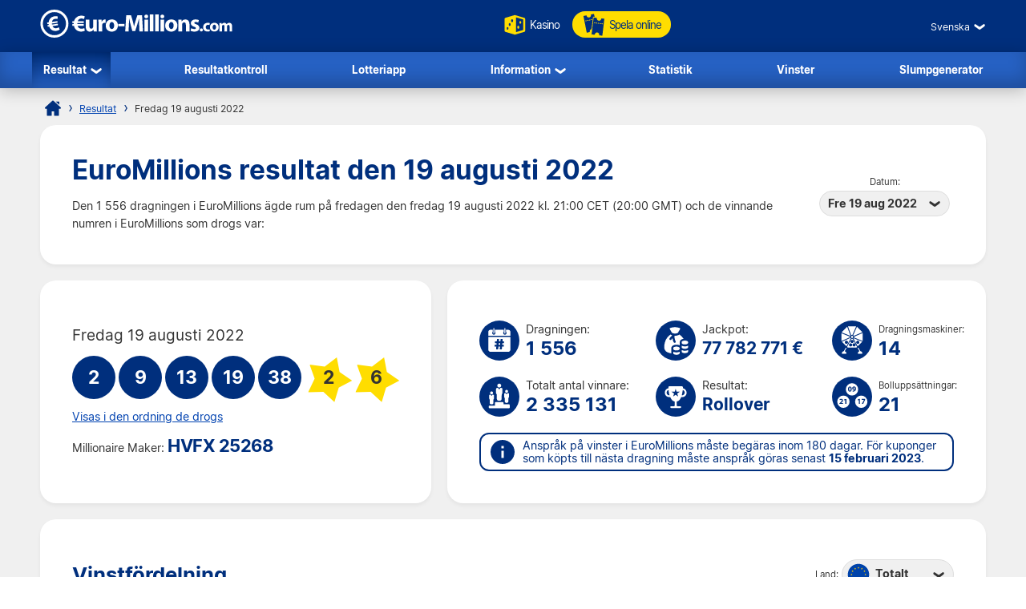

--- FILE ---
content_type: text/html; charset=utf-8
request_url: https://www.euro-millions.com/sv/resultat/19-08-2022
body_size: 25348
content:

<!DOCTYPE html>
<html lang="sv">
<head>

	<title>EuroMillions resultat den 19 augusti 2022 - dragning nr 1556</title>
	<meta http-equiv="Content-Type" content="text/html; charset=utf-8">
	<meta name="description" content="EuroMillions resultat fredag 19 augusti 2022. Dragning nummer 1556. EuroMillions resultat inklusive vinstfördelning och lottsedelsnummer i Miljonärslotteriet.">
	<meta name="keywords" content="euromillions resultat 19-08-2022, 19, augusti, 2022, dragning nr 1556">
	<meta name="author" content="Euro-Millions.com">
	<meta name="format-detection" content="telephone=no">
	<meta name="HandheldFriendly" content="True">
	<meta name="viewport" content="width=device-width, initial-scale=1">
	
	<link rel="alternate" hreflang="x-default" href="https://www.euro-millions.com/results/19-08-2022">
<link rel="alternate" hreflang="fr" href="https://www.euro-millions.com/fr/resultats/19-08-2022">
<link rel="alternate" hreflang="de-AT" href="https://www.euro-millions.com/de-at/zahlen/19-08-2022">
<link rel="alternate" hreflang="de-CH" href="https://www.euro-millions.com/de-ch/gewinnzahlen/19-08-2022">
<link rel="alternate" hreflang="de" href="https://www.euro-millions.com/de/gewinnzahlen/19-08-2022">
<link rel="alternate" hreflang="pt" href="https://www.euro-millions.com/pt/resultados/19-08-2022">
<link rel="alternate" hreflang="es" href="https://www.euro-millions.com/es/resultados/19-08-2022">
<link rel="alternate" hreflang="it" href="https://www.euro-millions.com/it/risultati/19-08-2022">
<link rel="alternate" hreflang="sv" href="https://www.euro-millions.com/sv/resultat/19-08-2022">
<link rel="alternate" hreflang="ru" href="https://www.euro-millions.com/ru/rezultaty/19-08-2022">
<link rel="alternate" hreflang="pl" href="https://www.euro-millions.com/pl/wyniki/19-08-2022">
<link rel="alternate" hreflang="zh" href="https://www.euro-millions.com/zh/kaijiang-jieguo/19-08-2022">
<link rel="alternate" hreflang="ro" href="https://www.euro-millions.com/ro/rezultate/19-08-2022">

	
	
		<meta property="og:title" content="EuroMillions resultat den 19 augusti 2022 - dragning nr 1556">
		<meta property="og:description" content="EuroMillions resultat fredag 19 augusti 2022. Dragning nummer 1556. EuroMillions resultat inklusive vinstfördelning och lottsedelsnummer i Miljonärslotteriet.">
		<meta property="og:type" content="website">
		<meta property="og:url" content="https://www.euro-millions.com/sv/resultat/19-08-2022">
		<meta property="og:site_name" content="EuroMillions">
		<meta property="og:image" content="https://www.euro-millions.com/images/facebook-shared-image.jpg">
		<meta property="fb:app_id" content="124973790926555">
		<meta property="fb:admins" content="100001278704026">
	
	
	<link rel="apple-touch-icon" href="/apple-touch-icon.png">
	<link rel="shortcut icon" type="image/x-icon" href="/favicon.ico">
	<link rel="preload" href="/fonts/inter-regular.woff2" as="font" crossorigin="anonymous">
	<link rel="preload" href="/fonts/inter-bold.woff2" as="font" crossorigin="anonymous">
	
	<style>
		@font-face {
			font-family: inter; font-weight: 400; font-style: normal; font-display: swap;
			src: url(/fonts/inter-regular.woff2) format("woff2"), url(/fonts/inter-regular.woff) format("woff"), url(/fonts/inter-regular.ttf) format("truetype");
		}
		@font-face {
			font-family: inter; font-weight: 500 700; font-style: normal; font-display: swap;
			src: url(/fonts/inter-bold.woff2) format("woff2"), url(/fonts/inter-bold.woff) format("woff"), url(/fonts/inter-bold.ttf) format("truetype");
		}
	</style>
	
	<link href="/css/style?v=osCudacpOTEu-p6hxGNkRJLlqUgcLwayJSpFeg9m2wY1" rel="stylesheet"/>

	
	
	<script>
		function addLoadEvent(e){var t=window.onload;if(typeof window.onload!="function"){window.onload=e}else{window.onload=function(){if(t){t()}e()}}};
		function addResizeEvent(e){var t=window.onresize;if(typeof window.onresize!="function"){window.onresize=e}else{window.onresize=function(){if(t){t()}e()}}};
	</script>
	
	<link rel="amphtml" href="https://www.euro-millions.com/amp/sv/resultat/19-08-2022">
<link rel="canonical" href="https://www.euro-millions.com/sv/resultat/19-08-2022">

	
	<script async src="https://www.googletagmanager.com/gtag/js?id=G-L4TC4TYLBM"></script>
	<script>
		window.dataLayer=window.dataLayer||[];
		function gtag(){dataLayer.push(arguments);}
		gtag('js',new Date());
		gtag('config','G-L4TC4TYLBM');
	</script>
	
	<script>addLoadEvent(function(){ setTimeout(function(){ document.getElementById("autoAds").src="https://pagead2.googlesyndication.com/pagead/js/adsbygoogle.js?client=ca-pub-5611822484903645"; }, 5000); });</script>
	<script async id="autoAds" crossorigin="anonymous"></script>

</head>

<body>

	
	
	<header>
	
		<div class="inner fx btwn acen">
		
			<div itemscope itemtype="http://schema.org/Organization" id="logo">
				<a itemprop="url" href="/sv/" title="EuroMillions">
					<img itemprop="logo" src="/images/layout/logo.svg" alt="Euro-Millions.com" width="240" height="35">
				</a>
			</div>
			
			<ul id="playNav">
				<li class="mobileXS"><a href="/sv/resultat" title="Resultat fr&aring;n Euro Millions"><img src="/images/icons/results.svg" alt="Icon">Resultat</a></li>
				<li><a href="/sv/spela/emc-play" title="Online Kasino" rel="noopener" target="_blank"><img src="/images/icons/dice.svg" alt="Icon" class="spin">Kasino</a></li>
				<li class="tickets"><a href="/sv/spela-online" title="Spela Euro Millions online"><img src="/images/icons/tickets-blue.svg" alt="Icon">Spela online</a></li>
			</ul>
			
			<div class="fx acen">
				

	 <div class="languages">
		<div class="current desktop">Svenska</div>
		<div class="current mobile">SV</div>
		<ul class="langs">
			
					<li><a href="/results/19-08-2022" title="View this page in English" class="en">English</a></li>
				
					<li><a href="/fr/resultats/19-08-2022" title="Voir cette page en français" class="fr">Français</a></li>
				
					<li><a href="/de-at/zahlen/19-08-2022" title="Sehen Sie diese Seite in Deutsch" class="de-AT">Deutsch (AT)</a></li>
				
					<li><a href="/de-ch/gewinnzahlen/19-08-2022" title="Sehen Sie diese Seite in Deutsch" class="de-CH">Deutsch (CH)</a></li>
				
					<li><a href="/de/gewinnzahlen/19-08-2022" title="Sehen Sie diese Seite in Deutsch" class="de">Deutsch</a></li>
				
					<li><a href="/pt/resultados/19-08-2022" title="Leia esta página em Português" class="pt">Português</a></li>
				
					<li><a href="/es/resultados/19-08-2022" title="Ver esta página en español" class="es">Español</a></li>
				
					<li><a href="/it/risultati/19-08-2022" title="Visualizza cuesta pagina in italiano" class="it">Italiano</a></li>
				
					<li><a href="/sv/resultat/19-08-2022" title="Se webbplatsen på svenska" class="sv">Svenska</a></li>
				
					<li><a href="/ru/rezultaty/19-08-2022" title="Посмотреть страницу на русском языке" class="ru">Русский</a></li>
				
					<li><a href="/pl/wyniki/19-08-2022" title="Wyświetl tę stronę w języku polskim" class="pl">Polski</a></li>
				
					<li><a href="/zh/kaijiang-jieguo/19-08-2022" title="中文" class="zh">中文</a></li>
				
					<li class="grey" title="This page is not available in Arabic">العربية</li>
				
					<li><a href="/ro/rezultate/19-08-2022" title="Dă clic pentru a vedea această pagină în română" class="ro">Română</a></li>
				
		</ul>
	</div>
	

				<div id="menuOpen"><span>&#9776;</span></div>
			</div>
			
		</div>
		
		<nav>
			<ul class="inner">
				<li class="sub">
					<a href="/sv/resultat" title="Resultat fr&aring;n Euro Millions" class="active">Resultat</a>
					<span class="openSub mobile">+</span>
					<ul>
						<li><a href="/sv/resultat/20-01-2026" title="Senaste EuroMillions resultat" style="letter-spacing: -0.5px;">Senaste EuroMillions resultat</a></li>
						 
							<li><a href="/sv/miljonarslotteri" title="EuroMillions Miljonärslotteriet">UK Miljonärslotteriet</a></li>
						
						<li><a href="/sv/eurojackpot" title="Eurojackpot">Eurojackpot</a></li>
					</ul>
				</li>
				<li><a href="/sv/resultatkontroll" title="EuroMillions resultatkontroll">Resultatkontroll</a></li>
				<li><a href="/sv/lotteriapp" title="EuroMillions lotteriapp">Lotteriapp</a></li> 
				<li class="sub">
					<a href="/sv/information" title="EuroMillions Information">Information</a>
					<span class="openSub mobile">+</span>
					<ul>
						<li><a href="/sv/spela-spelet" title="Hur man spelar på EuroMillions">Hur man spelar på EuroMillions</a></li>
						<li><a href="/sv/faqs" title="EuroMillions FAQs">FAQs</a></li>
						<li><a href="/sv/kontakta" title="Kontakta oss via Euro-Millions.com">Kontakta</a></li>
					</ul>
				</li>
				<li><a href="/sv/statistik" title="Statistik f&ouml;r Euro Millions">Statistik</a></li>
				<li><a href="/sv/vinster" title="Vinster f&ouml;r Euro Millions">Vinster</a></li>
				<li><a href="/sv/slumpnummergenerator" title="EuroMillions Slumpgenerator">Slumpgenerator</a></li>
			</ul>
		</nav>
			
	</header>
	
	
	
	<div id="main">
	

<div id="content">

	<ol id="breadcrumb" itemscope itemtype="http://schema.org/BreadcrumbList">
		<li itemprop="itemListElement" itemscope itemtype="http://schema.org/ListItem"><a href="/sv/" title="Euro Millions" itemprop="item"><span itemprop="name">Hem</span></a><meta itemprop="position" content="1"></li>
		<li itemprop="itemListElement" itemscope itemtype="http://schema.org/ListItem"><a href="/sv/resultat" title="Euro Millions Resultat" itemprop="item"><span itemprop="name">Resultat</span></a><meta itemprop="position" content="2"></li>
		<li>Fredag 19 augusti 2022</li>
	</ol>
	
	<div class="box">
	
		<div class="fx btwn acen wrapSM">
			<div>
				<h1>EuroMillions resultat den 19 augusti 2022</h1>
				<p style="padding-right: 10px;">Den 1 556 dragningen i EuroMillions ägde rum på fredagen den fredag 19 augusti 2022  kl. 21:00 CET (20:00 GMT) och de vinnande numren i EuroMillions som drogs var:</p>
			</div>
			
				<div class="nowrap centred smFull" style="padding: 5px;">
					<span style="font-size: 0.8em;">Datum:</span><br>
					<div class="dropdown">
						<span>Fre 19 aug 2022</span>
						<ul>
							
								<li><a href="/sv/resultat/20-01-2026" title="Information om dragningen den tisdag 20. januari">Tis 20 jan 2026</a></li>
							
								<li><a href="/sv/resultat/16-01-2026" title="Information om dragningen den fredag 16. januari">Fre 16 jan 2026</a></li>
							
								<li><a href="/sv/resultat/13-01-2026" title="Information om dragningen den tisdag 13. januari">Tis 13 jan 2026</a></li>
							
								<li><a href="/sv/resultat/09-01-2026" title="Information om dragningen den fredag 9. januari">Fre 9 jan 2026</a></li>
							
								<li><a href="/sv/resultat/06-01-2026" title="Information om dragningen den tisdag 6. januari">Tis 6 jan 2026</a></li>
							
								<li><a href="/sv/resultat/02-01-2026" title="Information om dragningen den fredag 2. januari">Fre 2 jan 2026</a></li>
							
								<li><a href="/sv/resultat/30-12-2025" title="Information om dragningen den tisdag 30. december">Tis 30 dec 2025</a></li>
							
								<li><a href="/sv/resultat/26-12-2025" title="Information om dragningen den fredag 26. december">Fre 26 dec 2025</a></li>
							
								<li><a href="/sv/resultat/23-12-2025" title="Information om dragningen den tisdag 23. december">Tis 23 dec 2025</a></li>
							
								<li><a href="/sv/resultat/19-12-2025" title="Information om dragningen den fredag 19. december">Fre 19 dec 2025</a></li>
							
								<li><a href="/sv/resultat/16-12-2025" title="Information om dragningen den tisdag 16. december">Tis 16 dec 2025</a></li>
							
								<li><a href="/sv/resultat/12-12-2025" title="Information om dragningen den fredag 12. december">Fre 12 dec 2025</a></li>
							
								<li><a href="/sv/resultat/09-12-2025" title="Information om dragningen den tisdag 9. december">Tis 9 dec 2025</a></li>
							
								<li><a href="/sv/resultat/05-12-2025" title="Information om dragningen den fredag 5. december">Fre 5 dec 2025</a></li>
							
								<li><a href="/sv/resultat/02-12-2025" title="Information om dragningen den tisdag 2. december">Tis 2 dec 2025</a></li>
							
								<li><a href="/sv/resultat/28-11-2025" title="Information om dragningen den fredag 28. november">Fre 28 nov 2025</a></li>
							
								<li><a href="/sv/resultat/25-11-2025" title="Information om dragningen den tisdag 25. november">Tis 25 nov 2025</a></li>
							
						</ul>
					</div>
				</div>
			
		</div>
		
	</div>
	
	
	
	
	<div class="fx btwn wrapSM">
	
		<div class="box half fx col jcen">	
		
			<div class="resultInfo">
				
				<div class="h3" style="color: #333; font-weight: 400;">Fredag 19 augusti 2022</div>
				
				<ul class="balls" id="ballsAscending">
					
						<li class="resultBall ball">2</li>
					
						<li class="resultBall ball">9</li>
					
						<li class="resultBall ball">13</li>
					
						<li class="resultBall ball">19</li>
					
						<li class="resultBall ball">38</li>
					
						<li class="resultBall lucky-star">2</li>
					
						<li class="resultBall lucky-star">6</li>
					
				</ul>
		
				
	
					<ul class="balls" id="ballsDrawn" style="display:none">
						
							<li class="resultBall ball">9</li>
						
							<li class="resultBall ball">2</li>
						
							<li class="resultBall ball">19</li>
						
							<li class="resultBall ball">38</li>
						
							<li class="resultBall ball">13</li>
						
							<li class="resultBall lucky-star">2</li>
						
							<li class="resultBall lucky-star">6</li>
						
					</ul>
						
					<script>
						function BallOrder(obj) {
							if (!obj.drawn) {
								document.getElementById("ballsAscending").style.display = "none";
								document.getElementById("ballsDrawn").style.display = "";
								obj.innerHTML = "Visas i stigande ordning";
								if (window.ga) ga("send","event","Button","Individual Results","Display in ascending order");
								obj.drawn = true;
							} else {
								document.getElementById("ballsAscending").style.display = "";
								document.getElementById("ballsDrawn").style.display = "none";
								obj.innerHTML = "Visas i den ordning de drogs";
								if (window.ga) ga("send","event","Button","Individual Results","Display in drawn order");
								obj.drawn = false;
							}
						}
					</script>
				
					
						<a href="javascript:void(0)" onclick="BallOrder(this)" id="BallOrderLink" style="display: block; padding-bottom: 10px;">Visas i den ordning de drogs</a>
					
			
				<div class="fx btwn acen">
				
					<div>
						Millionaire Maker:
									<div class="raffle" style="line-height: 30px;">HVFX 25268</div>
					</div>
					
				</div>
			
			</div>
			
		</div>
			
		
		
		<div class="box halfPlus">
		
			<div class="drawInfo">
		
				<div class="fx wrapSM">

					
						<div class="fx acen dInfo">
							<img src="/images/icons/draw-number.svg" alt="Icon" width="50" height="50" style="margin-right: 8px;">
							<div>
								Dragningen:
								<div class="title2">1 556</div>
							</div>
						</div>
					
						<div class="fx acen dInfo">
							<img src="/images/icons/jackpot.svg" alt="Icon" width="50" height="50" style="margin-right: 8px;">
							<div>
								Jackpot:
								<div class="title2" style="font-size: 1.5em;">77 782 771 &euro;</div>
							</div>
						</div>
					
						<div class="fx acen dInfo mid">
							<img src="/images/icons/ball-machine.svg" alt="Icon" width="50" height="50" style="margin-right: 8px;">
							<div>
								<span style="font-size: 0.8em;">Dragningsmaskiner:</span>
								<div class="title2">14</div>
							</div>
						</div>
					
				
				</div>
			
				<div class="fx wrapSM">
				
					
						<div class="fx acen dInfo">
							<img src="/images/icons/total-winners.svg" alt="Icon" width="50" height="50" style="margin-right: 8px;">
							<div>
								Totalt antal vinnare:
								<div class="title2">2 335 131</div>
							</div>
						</div>
					
						<div class="fx acen dInfo">
							<img src="/images/icons/outcome.svg" alt="Icon" width="50" height="50" style="margin-right: 8px;">
							<div>
								Resultat:
								<div class="title2" style="font-size: 1.5em;">Rollover</div>
							</div>
						</div>
					
						<div class="fx acen dInfo mid">
							<img src="/images/icons/ball-set.svg" alt="Icon" width="50" height="50" style="margin-right: 8px;">
							<div>
								<span style="font-size: 0.8em;">Bolluppsättningar:</span>
								<div class="title2">21</div>
							</div>
						</div>
					
				
				</div>
		
				<div class="info" style="margin: 10px 0 0;">
					<span>Anspråk på vinster i EuroMillions måste begäras inom 180 dagar. För kuponger som köpts till nästa dragning måste anspråk göras senast <strong>15 februari 2023</strong>.</span>
				</div>
			
			</div>
			
		</div>
		
	</div>
	
	
	
	
		<div class="box">
	
			

				<div class="fx btwn acen wrapSM">
					<h2 style="margin-bottom: 0;">Vinstfördelning</h2>
					<div class="nowrap" style="padding: 10px 0;">
						<span style="font-size: 0.8em;">Land:</span>
						<div class="dropdown">
							<span>
								
									<img src="/images/flags/eu.svg" alt="Flag" width="28" height="28" loading="lazy">
									Totalt
								
							</span>
							<ul class="tabs">
								
									<li>
										<a href="#PrizeBE">
											<img src="/images/flags/be.svg" alt="Flag" width="28" height="28" loading="lazy"> Belgien
										</a>
									</li>
								
									<li>
										<a href="#PrizeFR">
											<img src="/images/flags/fr.svg" alt="Flag" width="28" height="28" loading="lazy"> Frankrike
										</a>
									</li>
								
									<li>
										<a href="#PrizeIE">
											<img src="/images/flags/ie.svg" alt="Flag" width="28" height="28" loading="lazy"> Irland
										</a>
									</li>
								
									<li>
										<a href="#PrizeLU">
											<img src="/images/flags/lu.svg" alt="Flag" width="28" height="28" loading="lazy"> Luxemburg
										</a>
									</li>
								
									<li>
										<a href="#PrizePT">
											<img src="/images/flags/pt.svg" alt="Flag" width="28" height="28" loading="lazy"> Portugal
										</a>
									</li>
								
									<li>
										<a href="#PrizeCH">
											<img src="/images/flags/ch.svg" alt="Flag" width="28" height="28" loading="lazy"> Schweiz
										</a>
									</li>
								
									<li>
										<a href="#PrizeES">
											<img src="/images/flags/es.svg" alt="Flag" width="28" height="28" loading="lazy"> Spanien
										</a>
									</li>
								
									<li>
										<a href="#PrizeGB">
											<img src="/images/flags/gb.svg" alt="Flag" width="28" height="28" loading="lazy"> Storbritannien
										</a>
									</li>
								
									<li>
										<a href="#PrizeAT">
											<img src="/images/flags/at.svg" alt="Flag" width="28" height="28" loading="lazy"> Österrike
										</a>
									</li>
								
							</ul>
						</div>
					</div>
				</div>
			
			
			
				<div id="PrizeGB">
				
					

						<table class="breakdown mobFormat">
							<thead>
								<tr>
									<th>Antal rätt</th>
									<th class="righty">Vinst per vinnare</th>
									
										<th class="righty">Brittiska vinnare</th>
									
										<th class="righty">Vinstbelopp totalt</th>
									
									<th class="righty">Totalt antal vinnare</th>
								</tr>
							</thead>
							<tbody>
								
									<tr>
										<td data-title="Antal rätt" class="colour">
											<span class="prizeName"><span class="ball">5 </span> + <span class="star"> 2</span></span></span>
										</td>
										<td data-title="Vinst per vinnare" class="righty">
											66 099 798,00 &pound;
											
										</td>
										
											<td data-title="Brittiska vinnare" class="righty">
												0
												
											</td>
										
											<td data-title="Vinstbelopp totalt" class="righty">
												0,00 &pound;
												
											</td>
										
										<td data-title="Totalt antal vinnare" class="righty">
											
													<strong style="color:#F00">Rollover!</strong> 
												0
												
										</td>
									</tr>
								
									<tr>
										<td data-title="Antal rätt" class="colour">
											<span class="prizeName"><span class="ball">5 </span> + <span class="star"> 1</span></span></span>
										</td>
										<td data-title="Vinst per vinnare" class="righty">
											66 729,80 &pound;
											
										</td>
										
											<td data-title="Brittiska vinnare" class="righty">
												4
												
											</td>
										
											<td data-title="Vinstbelopp totalt" class="righty">
												266 919,20 &pound;
												
											</td>
										
										<td data-title="Totalt antal vinnare" class="righty">
											8
												
										</td>
									</tr>
								
									<tr>
										<td data-title="Antal rätt" class="colour">
											<span class="prizeName"><span class="ball">5</span></span>
										</td>
										<td data-title="Vinst per vinnare" class="righty">
											11 342,40 &pound;
											
										</td>
										
											<td data-title="Brittiska vinnare" class="righty">
												1
												
											</td>
										
											<td data-title="Vinstbelopp totalt" class="righty">
												11 342,40 &pound;
												
											</td>
										
										<td data-title="Totalt antal vinnare" class="righty">
											11
												
										</td>
									</tr>
								
									<tr>
										<td data-title="Antal rätt" class="colour">
											<span class="prizeName"><span class="ball">4 </span> + <span class="star"> 2</span></span></span>
										</td>
										<td data-title="Vinst per vinnare" class="righty">
											670,00 &pound;
											
										</td>
										
											<td data-title="Brittiska vinnare" class="righty">
												14
												
											</td>
										
											<td data-title="Vinstbelopp totalt" class="righty">
												9 380,00 &pound;
												
											</td>
										
										<td data-title="Totalt antal vinnare" class="righty">
											58
												
										</td>
									</tr>
								
									<tr>
										<td data-title="Antal rätt" class="colour">
											<span class="prizeName"><span class="ball">4 </span> + <span class="star"> 1</span></span></span>
										</td>
										<td data-title="Vinst per vinnare" class="righty">
											65,50 &pound;
											
										</td>
										
											<td data-title="Brittiska vinnare" class="righty">
												241
												
											</td>
										
											<td data-title="Vinstbelopp totalt" class="righty">
												15 785,50 &pound;
												
											</td>
										
										<td data-title="Totalt antal vinnare" class="righty">
											1 092
												
										</td>
									</tr>
								
									<tr>
										<td data-title="Antal rätt" class="colour">
											<span class="prizeName"><span class="ball">3 </span> + <span class="star"> 2</span></span></span>
										</td>
										<td data-title="Vinst per vinnare" class="righty">
											25,90 &pound;
											
										</td>
										
											<td data-title="Brittiska vinnare" class="righty">
												628
												
											</td>
										
											<td data-title="Vinstbelopp totalt" class="righty">
												16 265,20 &pound;
												
											</td>
										
										<td data-title="Totalt antal vinnare" class="righty">
											2 913
												
										</td>
									</tr>
								
									<tr>
										<td data-title="Antal rätt" class="colour">
											<span class="prizeName"><span class="ball">4</span></span>
										</td>
										<td data-title="Vinst per vinnare" class="righty">
											25,20 &pound;
											
										</td>
										
											<td data-title="Brittiska vinnare" class="righty">
												580
												
											</td>
										
											<td data-title="Vinstbelopp totalt" class="righty">
												14 616,00 &pound;
												
											</td>
										
										<td data-title="Totalt antal vinnare" class="righty">
											2 104
												
										</td>
									</tr>
								
									<tr>
										<td data-title="Antal rätt" class="colour">
											<span class="prizeName"><span class="ball">2 </span> + <span class="star"> 2</span></span></span>
										</td>
										<td data-title="Vinst per vinnare" class="righty">
											6,90 &pound;
											
										</td>
										
											<td data-title="Brittiska vinnare" class="righty">
												9 038
												
											</td>
										
											<td data-title="Vinstbelopp totalt" class="righty">
												62 362,20 &pound;
												
											</td>
										
										<td data-title="Totalt antal vinnare" class="righty">
											38 526
												
										</td>
									</tr>
								
									<tr>
										<td data-title="Antal rätt" class="colour">
											<span class="prizeName"><span class="ball">3 </span> + <span class="star"> 1</span></span></span>
										</td>
										<td data-title="Vinst per vinnare" class="righty">
											6,00 &pound;
											
										</td>
										
											<td data-title="Brittiska vinnare" class="righty">
												12 414
												
											</td>
										
											<td data-title="Vinstbelopp totalt" class="righty">
												74 484,00 &pound;
												
											</td>
										
										<td data-title="Totalt antal vinnare" class="righty">
											48 895
												
										</td>
									</tr>
								
									<tr>
										<td data-title="Antal rätt" class="colour">
											<span class="prizeName"><span class="ball">3</span></span>
										</td>
										<td data-title="Vinst per vinnare" class="righty">
											5,60 &pound;
											
										</td>
										
											<td data-title="Brittiska vinnare" class="righty">
												25 862
												
											</td>
										
											<td data-title="Vinstbelopp totalt" class="righty">
												144 827,20 &pound;
												
											</td>
										
										<td data-title="Totalt antal vinnare" class="righty">
											97 525
												
										</td>
									</tr>
								
									<tr>
										<td data-title="Antal rätt" class="colour">
											<span class="prizeName"><span class="ball">1 </span> + <span class="star"> 2</span></span></span>
										</td>
										<td data-title="Vinst per vinnare" class="righty">
											3,70 &pound;
											
										</td>
										
											<td data-title="Brittiska vinnare" class="righty">
												43 918
												
											</td>
										
											<td data-title="Vinstbelopp totalt" class="righty">
												162 496,60 &pound;
												
											</td>
										
										<td data-title="Totalt antal vinnare" class="righty">
											176 398
												
										</td>
									</tr>
								
									<tr>
										<td data-title="Antal rätt" class="colour">
											<span class="prizeName"><span class="ball">2 </span> + <span class="star"> 1</span></span></span>
										</td>
										<td data-title="Vinst per vinnare" class="righty">
											3,20 &pound;
											
										</td>
										
											<td data-title="Brittiska vinnare" class="righty">
												165 821
												
											</td>
										
											<td data-title="Vinstbelopp totalt" class="righty">
												530 627,20 &pound;
												
											</td>
										
										<td data-title="Totalt antal vinnare" class="righty">
											638 876
												
										</td>
									</tr>
								
									<tr>
										<td data-title="Antal rätt" class="colour">
											<span class="prizeName"><span class="ball">2</span></span>
										</td>
										<td data-title="Vinst per vinnare" class="righty">
											2,50 &pound;
											
										</td>
										
											<td data-title="Brittiska vinnare" class="righty">
												359 960
												
											</td>
										
											<td data-title="Vinstbelopp totalt" class="righty">
												899 900,00 &pound;
												
											</td>
										
										<td data-title="Totalt antal vinnare" class="righty">
											1 328 725
												
										</td>
									</tr>
								
									<tr class="totals">
										<td data-title="Antal rätt" class="colour">
											<span class="prizeName">Totals</span>
										</td>
										<td data-title="Vinst per vinnare" class="righty">
											
												-
											
										</td>
										
											<td data-title="Brittiska vinnare" class="righty">
												618 481
												
											</td>
										
											<td data-title="Vinstbelopp totalt" class="righty">
												2 209 005,50 &pound;
												
											</td>
										
										<td data-title="Totalt antal vinnare" class="righty">
											2 335 131
												
										</td>
									</tr>
								
							</tbody>
						</table>
					
						
				
				</div>
			
			
			
				<div id="PrizeFR">
				
					

						<table class="breakdown mobFormat">
							<thead>
								<tr>
									<th>Antal rätt</th>
									<th class="righty">Vinst per vinnare</th>
									
										<th class="righty">Franska vinnare</th>
									
										<th class="righty">Vinstbelopp totalt</th>
									
									<th class="righty">Totalt antal vinnare</th>
								</tr>
							</thead>
							<tbody>
								
									<tr>
										<td data-title="Antal rätt" class="colour">
											<span class="prizeName"><span class="ball">5 </span> + <span class="star"> 2</span></span></span>
										</td>
										<td data-title="Vinst per vinnare" class="righty">
											77 782 771,10 &euro;
											
										</td>
										
											<td data-title="Franska vinnare" class="righty">
												0
												
											</td>
										
											<td data-title="Vinstbelopp totalt" class="righty">
												0,00 &euro;
												
											</td>
										
										<td data-title="Totalt antal vinnare" class="righty">
											
													<strong style="color:#F00">Rollover!</strong> 
												0
												
										</td>
									</tr>
								
									<tr>
										<td data-title="Antal rätt" class="colour">
											<span class="prizeName"><span class="ball">5 </span> + <span class="star"> 1</span></span></span>
										</td>
										<td data-title="Vinst per vinnare" class="righty">
											95 084,00 &euro;
											
										</td>
										
											<td data-title="Franska vinnare" class="righty">
												3
												
											</td>
										
											<td data-title="Vinstbelopp totalt" class="righty">
												285 252,00 &euro;
												
											</td>
										
										<td data-title="Totalt antal vinnare" class="righty">
											8
												
										</td>
									</tr>
								
									<tr>
										<td data-title="Antal rätt" class="colour">
											<span class="prizeName"><span class="ball">5 </span> + <span class="star"> 1</span> (with Étoile+)</span>*</span>
										</td>
										<td data-title="Vinst per vinnare" class="righty">
											96 555,30 &euro;
											
										</td>
										
											<td data-title="Franska vinnare" class="righty">
												1
												
											</td>
										
											<td data-title="Vinstbelopp totalt" class="righty">
												96 555,30 &euro;
												
											</td>
										
										<td data-title="Totalt antal vinnare" class="righty">
											1
											
										</td>
									</tr>
								
									<tr>
										<td data-title="Antal rätt" class="colour">
											<span class="prizeName"><span class="ball">5</span></span>
										</td>
										<td data-title="Vinst per vinnare" class="righty">
											16 161,90 &euro;
											
										</td>
										
											<td data-title="Franska vinnare" class="righty">
												4
												
											</td>
										
											<td data-title="Vinstbelopp totalt" class="righty">
												64 647,60 &euro;
												
											</td>
										
										<td data-title="Totalt antal vinnare" class="righty">
											11
												
										</td>
									</tr>
								
									<tr>
										<td data-title="Antal rätt" class="colour">
											<span class="prizeName"><span class="ball">4 </span> + <span class="star"> 2</span></span></span>
										</td>
										<td data-title="Vinst per vinnare" class="righty">
											954,70 &euro;
											
										</td>
										
											<td data-title="Franska vinnare" class="righty">
												8
												
											</td>
										
											<td data-title="Vinstbelopp totalt" class="righty">
												7 637,60 &euro;
												
											</td>
										
										<td data-title="Totalt antal vinnare" class="righty">
											58
												
										</td>
									</tr>
								
									<tr>
										<td data-title="Antal rätt" class="colour">
											<span class="prizeName"><span class="ball">4 </span> + <span class="star"> 2</span> (with Étoile+)</span>*</span>
										</td>
										<td data-title="Vinst per vinnare" class="righty">
											1 248,90 &euro;
											
										</td>
										
											<td data-title="Franska vinnare" class="righty">
												4
												
											</td>
										
											<td data-title="Vinstbelopp totalt" class="righty">
												4 995,60 &euro;
												
											</td>
										
										<td data-title="Totalt antal vinnare" class="righty">
											4
											
										</td>
									</tr>
								
									<tr>
										<td data-title="Antal rätt" class="colour">
											<span class="prizeName"><span class="ball">4 </span> + <span class="star"> 1</span></span></span>
										</td>
										<td data-title="Vinst per vinnare" class="righty">
											93,40 &euro;
											
										</td>
										
											<td data-title="Franska vinnare" class="righty">
												267
												
											</td>
										
											<td data-title="Vinstbelopp totalt" class="righty">
												24 937,80 &euro;
												
											</td>
										
										<td data-title="Totalt antal vinnare" class="righty">
											1 092
												
										</td>
									</tr>
								
									<tr>
										<td data-title="Antal rätt" class="colour">
											<span class="prizeName"><span class="ball">4 </span> + <span class="star"> 1</span> (with Étoile+)</span>*</span>
										</td>
										<td data-title="Vinst per vinnare" class="righty">
											105,50 &euro;
											
										</td>
										
											<td data-title="Franska vinnare" class="righty">
												121
												
											</td>
										
											<td data-title="Vinstbelopp totalt" class="righty">
												12 765,50 &euro;
												
											</td>
										
										<td data-title="Totalt antal vinnare" class="righty">
											121
											
										</td>
									</tr>
								
									<tr>
										<td data-title="Antal rätt" class="colour">
											<span class="prizeName"><span class="ball">3 </span> + <span class="star"> 2</span></span></span>
										</td>
										<td data-title="Vinst per vinnare" class="righty">
											37,00 &euro;
											
										</td>
										
											<td data-title="Franska vinnare" class="righty">
												756
												
											</td>
										
											<td data-title="Vinstbelopp totalt" class="righty">
												27 972,00 &euro;
												
											</td>
										
										<td data-title="Totalt antal vinnare" class="righty">
											2 913
												
										</td>
									</tr>
								
									<tr>
										<td data-title="Antal rätt" class="colour">
											<span class="prizeName"><span class="ball">3 </span> + <span class="star"> 2</span> (with Étoile+)</span>*</span>
										</td>
										<td data-title="Vinst per vinnare" class="righty">
											41,20 &euro;
											
										</td>
										
											<td data-title="Franska vinnare" class="righty">
												346
												
											</td>
										
											<td data-title="Vinstbelopp totalt" class="righty">
												14 255,20 &euro;
												
											</td>
										
										<td data-title="Totalt antal vinnare" class="righty">
											346
											
										</td>
									</tr>
								
									<tr>
										<td data-title="Antal rätt" class="colour">
											<span class="prizeName"><span class="ball">4</span></span>
										</td>
										<td data-title="Vinst per vinnare" class="righty">
											36,00 &euro;
											
										</td>
										
											<td data-title="Franska vinnare" class="righty">
												456
												
											</td>
										
											<td data-title="Vinstbelopp totalt" class="righty">
												16 416,00 &euro;
												
											</td>
										
										<td data-title="Totalt antal vinnare" class="righty">
											2 104
												
										</td>
									</tr>
								
									<tr>
										<td data-title="Antal rätt" class="colour">
											<span class="prizeName"><span class="ball">2 </span> + <span class="star"> 2</span></span></span>
										</td>
										<td data-title="Vinst per vinnare" class="righty">
											9,80 &euro;
											
										</td>
										
											<td data-title="Franska vinnare" class="righty">
												9 262
												
											</td>
										
											<td data-title="Vinstbelopp totalt" class="righty">
												90 767,60 &euro;
												
											</td>
										
										<td data-title="Totalt antal vinnare" class="righty">
											38 526
												
										</td>
									</tr>
								
									<tr>
										<td data-title="Antal rätt" class="colour">
											<span class="prizeName"><span class="ball">2 </span> + <span class="star"> 2</span> (with Étoile+)</span>*</span>
										</td>
										<td data-title="Vinst per vinnare" class="righty">
											10,70 &euro;
											
										</td>
										
											<td data-title="Franska vinnare" class="righty">
												3 762
												
											</td>
										
											<td data-title="Vinstbelopp totalt" class="righty">
												40 253,40 &euro;
												
											</td>
										
										<td data-title="Totalt antal vinnare" class="righty">
											3 762
											
										</td>
									</tr>
								
									<tr>
										<td data-title="Antal rätt" class="colour">
											<span class="prizeName"><span class="ball">3 </span> + <span class="star"> 1</span></span></span>
										</td>
										<td data-title="Vinst per vinnare" class="righty">
											8,60 &euro;
											
										</td>
										
											<td data-title="Franska vinnare" class="righty">
												11 992
												
											</td>
										
											<td data-title="Vinstbelopp totalt" class="righty">
												103 131,20 &euro;
												
											</td>
										
										<td data-title="Totalt antal vinnare" class="righty">
											48 895
												
										</td>
									</tr>
								
									<tr>
										<td data-title="Antal rätt" class="colour">
											<span class="prizeName"><span class="ball">3 </span> + <span class="star"> 1</span> (with Étoile+)</span>*</span>
										</td>
										<td data-title="Vinst per vinnare" class="righty">
											10,50 &euro;
											
										</td>
										
											<td data-title="Franska vinnare" class="righty">
												5 084
												
											</td>
										
											<td data-title="Vinstbelopp totalt" class="righty">
												53 382,00 &euro;
												
											</td>
										
										<td data-title="Totalt antal vinnare" class="righty">
											5 084
											
										</td>
									</tr>
								
									<tr>
										<td data-title="Antal rätt" class="colour">
											<span class="prizeName"><span class="ball">3</span></span>
										</td>
										<td data-title="Vinst per vinnare" class="righty">
											8,00 &euro;
											
										</td>
										
											<td data-title="Franska vinnare" class="righty">
												22 555
												
											</td>
										
											<td data-title="Vinstbelopp totalt" class="righty">
												180 440,00 &euro;
												
											</td>
										
										<td data-title="Totalt antal vinnare" class="righty">
											97 525
												
										</td>
									</tr>
								
									<tr>
										<td data-title="Antal rätt" class="colour">
											<span class="prizeName"><span class="ball">1 </span> + <span class="star"> 2</span></span></span>
										</td>
										<td data-title="Vinst per vinnare" class="righty">
											5,40 &euro;
											
										</td>
										
											<td data-title="Franska vinnare" class="righty">
												41 005
												
											</td>
										
											<td data-title="Vinstbelopp totalt" class="righty">
												221 427,00 &euro;
												
											</td>
										
										<td data-title="Totalt antal vinnare" class="righty">
											176 398
												
										</td>
									</tr>
								
									<tr>
										<td data-title="Antal rätt" class="colour">
											<span class="prizeName"><span class="ball">1 </span> + <span class="star"> 2</span> (with Étoile+)</span>*</span>
										</td>
										<td data-title="Vinst per vinnare" class="righty">
											8,10 &euro;
											
										</td>
										
											<td data-title="Franska vinnare" class="righty">
												16 992
												
											</td>
										
											<td data-title="Vinstbelopp totalt" class="righty">
												137 635,20 &euro;
												
											</td>
										
										<td data-title="Totalt antal vinnare" class="righty">
											16 992
											
										</td>
									</tr>
								
									<tr>
										<td data-title="Antal rätt" class="colour">
											<span class="prizeName"><span class="ball">0 </span> + <span class="star"> 2</span> (with Étoile+)</span>*</span>
										</td>
										<td data-title="Vinst per vinnare" class="righty">
											9,20 &euro;
											
										</td>
										
											<td data-title="Franska vinnare" class="righty">
												23 194
												
											</td>
										
											<td data-title="Vinstbelopp totalt" class="righty">
												213 384,80 &euro;
												
											</td>
										
										<td data-title="Totalt antal vinnare" class="righty">
											23 194
											
										</td>
									</tr>
								
									<tr>
										<td data-title="Antal rätt" class="colour">
											<span class="prizeName"><span class="ball">2 </span> + <span class="star"> 1</span></span></span>
										</td>
										<td data-title="Vinst per vinnare" class="righty">
											4,60 &euro;
											
										</td>
										
											<td data-title="Franska vinnare" class="righty">
												147 978
												
											</td>
										
											<td data-title="Vinstbelopp totalt" class="righty">
												680 698,80 &euro;
												
											</td>
										
										<td data-title="Totalt antal vinnare" class="righty">
											638 876
												
										</td>
									</tr>
								
									<tr>
										<td data-title="Antal rätt" class="colour">
											<span class="prizeName"><span class="ball">2 </span> + <span class="star"> 1</span> (with Étoile+)</span>*</span>
										</td>
										<td data-title="Vinst per vinnare" class="righty">
											6,50 &euro;
											
										</td>
										
											<td data-title="Franska vinnare" class="righty">
												63 696
												
											</td>
										
											<td data-title="Vinstbelopp totalt" class="righty">
												414 024,00 &euro;
												
											</td>
										
										<td data-title="Totalt antal vinnare" class="righty">
											63 696
											
										</td>
									</tr>
								
									<tr>
										<td data-title="Antal rätt" class="colour">
											<span class="prizeName"><span class="ball">2</span></span>
										</td>
										<td data-title="Vinst per vinnare" class="righty">
											3,60 &euro;
											
										</td>
										
											<td data-title="Franska vinnare" class="righty">
												292 426
												
											</td>
										
											<td data-title="Vinstbelopp totalt" class="righty">
												1 052 733,60 &euro;
												
											</td>
										
										<td data-title="Totalt antal vinnare" class="righty">
											1 328 725
												
										</td>
									</tr>
								
									<tr>
										<td data-title="Antal rätt" class="colour">
											<span class="prizeName"><span class="ball">0 </span> + <span class="star"> 1</span> (with Étoile+)</span>*</span>
										</td>
										<td data-title="Vinst per vinnare" class="righty">
											2,50 &euro;
											
										</td>
										
											<td data-title="Franska vinnare" class="righty">
												419 753
												
											</td>
										
											<td data-title="Vinstbelopp totalt" class="righty">
												1 049 382,50 &euro;
												
											</td>
										
										<td data-title="Totalt antal vinnare" class="righty">
											419 753
											
										</td>
									</tr>
								
									<tr class="totals">
										<td data-title="Antal rätt" class="colour">
											<span class="prizeName">Totals</span>
										</td>
										<td data-title="Vinst per vinnare" class="righty">
											
												-
											
										</td>
										
											<td data-title="Franska vinnare" class="righty">
												1 059 665
												
											</td>
										
											<td data-title="Vinstbelopp totalt" class="righty">
												4 792 694,70 &euro;
												
											</td>
										
										<td data-title="Totalt antal vinnare" class="righty">
											2 868 084
													
										</td>
									</tr>
								
							</tbody>
						</table>
					
						
							<p>*Vinstsummor med *Etoile+ är endast tillämpliga på franska lotter som spelat med det tillägget.<p>
						
				
				</div>
			
			
			
				<div id="PrizeES">
				
					

						<table class="breakdown mobFormat">
							<thead>
								<tr>
									<th>Antal rätt</th>
									<th class="righty">Vinst per vinnare</th>
									
										<th class="righty">Spanska vinnare</th>
									
										<th class="righty">Vinstbelopp totalt</th>
									
									<th class="righty">Totalt antal vinnare</th>
								</tr>
							</thead>
							<tbody>
								
									<tr>
										<td data-title="Antal rätt" class="colour">
											<span class="prizeName"><span class="ball">5 </span> + <span class="star"> 2</span></span></span>
										</td>
										<td data-title="Vinst per vinnare" class="righty">
											77 782 771,10 &euro;
											
										</td>
										
											<td data-title="Spanska vinnare" class="righty">
												0
												
											</td>
										
											<td data-title="Vinstbelopp totalt" class="righty">
												0,00 &euro;
												
											</td>
										
										<td data-title="Totalt antal vinnare" class="righty">
											
													<strong style="color:#F00">Rollover!</strong> 
												0
												
										</td>
									</tr>
								
									<tr>
										<td data-title="Antal rätt" class="colour">
											<span class="prizeName"><span class="ball">5 </span> + <span class="star"> 1</span></span></span>
										</td>
										<td data-title="Vinst per vinnare" class="righty">
											95 084,08 &euro;
											
										</td>
										
											<td data-title="Spanska vinnare" class="righty">
												1
												
											</td>
										
											<td data-title="Vinstbelopp totalt" class="righty">
												95 084,08 &euro;
												
											</td>
										
										<td data-title="Totalt antal vinnare" class="righty">
											8
												
										</td>
									</tr>
								
									<tr>
										<td data-title="Antal rätt" class="colour">
											<span class="prizeName"><span class="ball">5</span></span>
										</td>
										<td data-title="Vinst per vinnare" class="righty">
											16 161,98 &euro;
											
										</td>
										
											<td data-title="Spanska vinnare" class="righty">
												2
												
											</td>
										
											<td data-title="Vinstbelopp totalt" class="righty">
												32 323,96 &euro;
												
											</td>
										
										<td data-title="Totalt antal vinnare" class="righty">
											11
												
										</td>
									</tr>
								
									<tr>
										<td data-title="Antal rätt" class="colour">
											<span class="prizeName"><span class="ball">4 </span> + <span class="star"> 2</span></span></span>
										</td>
										<td data-title="Vinst per vinnare" class="righty">
											954,74 &euro;
											
										</td>
										
											<td data-title="Spanska vinnare" class="righty">
												9
												
											</td>
										
											<td data-title="Vinstbelopp totalt" class="righty">
												8 592,66 &euro;
												
											</td>
										
										<td data-title="Totalt antal vinnare" class="righty">
											58
												
										</td>
									</tr>
								
									<tr>
										<td data-title="Antal rätt" class="colour">
											<span class="prizeName"><span class="ball">4 </span> + <span class="star"> 1</span></span></span>
										</td>
										<td data-title="Vinst per vinnare" class="righty">
											93,41 &euro;
											
										</td>
										
											<td data-title="Spanska vinnare" class="righty">
												185
												
											</td>
										
											<td data-title="Vinstbelopp totalt" class="righty">
												17 280,85 &euro;
												
											</td>
										
										<td data-title="Totalt antal vinnare" class="righty">
											1 092
												
										</td>
									</tr>
								
									<tr>
										<td data-title="Antal rätt" class="colour">
											<span class="prizeName"><span class="ball">3 </span> + <span class="star"> 2</span></span></span>
										</td>
										<td data-title="Vinst per vinnare" class="righty">
											37,02 &euro;
											
										</td>
										
											<td data-title="Spanska vinnare" class="righty">
												533
												
											</td>
										
											<td data-title="Vinstbelopp totalt" class="righty">
												19 731,66 &euro;
												
											</td>
										
										<td data-title="Totalt antal vinnare" class="righty">
											2 913
												
										</td>
									</tr>
								
									<tr>
										<td data-title="Antal rätt" class="colour">
											<span class="prizeName"><span class="ball">4</span></span>
										</td>
										<td data-title="Vinst per vinnare" class="righty">
											36,02 &euro;
											
										</td>
										
											<td data-title="Spanska vinnare" class="righty">
												409
												
											</td>
										
											<td data-title="Vinstbelopp totalt" class="righty">
												14 732,18 &euro;
												
											</td>
										
										<td data-title="Totalt antal vinnare" class="righty">
											2 104
												
										</td>
									</tr>
								
									<tr>
										<td data-title="Antal rätt" class="colour">
											<span class="prizeName"><span class="ball">2 </span> + <span class="star"> 2</span></span></span>
										</td>
										<td data-title="Vinst per vinnare" class="righty">
											9,83 &euro;
											
										</td>
										
											<td data-title="Spanska vinnare" class="righty">
												6 965
												
											</td>
										
											<td data-title="Vinstbelopp totalt" class="righty">
												68 465,95 &euro;
												
											</td>
										
										<td data-title="Totalt antal vinnare" class="righty">
											38 526
												
										</td>
									</tr>
								
									<tr>
										<td data-title="Antal rätt" class="colour">
											<span class="prizeName"><span class="ball">3 </span> + <span class="star"> 1</span></span></span>
										</td>
										<td data-title="Vinst per vinnare" class="righty">
											8,64 &euro;
											
										</td>
										
											<td data-title="Spanska vinnare" class="righty">
												8 640
												
											</td>
										
											<td data-title="Vinstbelopp totalt" class="righty">
												74 649,60 &euro;
												
											</td>
										
										<td data-title="Totalt antal vinnare" class="righty">
											48 895
												
										</td>
									</tr>
								
									<tr>
										<td data-title="Antal rätt" class="colour">
											<span class="prizeName"><span class="ball">3</span></span>
										</td>
										<td data-title="Vinst per vinnare" class="righty">
											8,07 &euro;
											
										</td>
										
											<td data-title="Spanska vinnare" class="righty">
												17 912
												
											</td>
										
											<td data-title="Vinstbelopp totalt" class="righty">
												144 549,84 &euro;
												
											</td>
										
										<td data-title="Totalt antal vinnare" class="righty">
											97 525
												
										</td>
									</tr>
								
									<tr>
										<td data-title="Antal rätt" class="colour">
											<span class="prizeName"><span class="ball">1 </span> + <span class="star"> 2</span></span></span>
										</td>
										<td data-title="Vinst per vinnare" class="righty">
											5,40 &euro;
											
										</td>
										
											<td data-title="Spanska vinnare" class="righty">
												32 631
												
											</td>
										
											<td data-title="Vinstbelopp totalt" class="righty">
												176 207,40 &euro;
												
											</td>
										
										<td data-title="Totalt antal vinnare" class="righty">
											176 398
												
										</td>
									</tr>
								
									<tr>
										<td data-title="Antal rätt" class="colour">
											<span class="prizeName"><span class="ball">2 </span> + <span class="star"> 1</span></span></span>
										</td>
										<td data-title="Vinst per vinnare" class="righty">
											4,70 &euro;
											
										</td>
										
											<td data-title="Spanska vinnare" class="righty">
												118 600
												
											</td>
										
											<td data-title="Vinstbelopp totalt" class="righty">
												557 420,00 &euro;
												
											</td>
										
										<td data-title="Totalt antal vinnare" class="righty">
											638 876
												
										</td>
									</tr>
								
									<tr>
										<td data-title="Antal rätt" class="colour">
											<span class="prizeName"><span class="ball">2</span></span>
										</td>
										<td data-title="Vinst per vinnare" class="righty">
											3,64 &euro;
											
										</td>
										
											<td data-title="Spanska vinnare" class="righty">
												253 123
												
											</td>
										
											<td data-title="Vinstbelopp totalt" class="righty">
												921 367,72 &euro;
												
											</td>
										
										<td data-title="Totalt antal vinnare" class="righty">
											1 328 725
												
										</td>
									</tr>
								
									<tr class="totals">
										<td data-title="Antal rätt" class="colour">
											<span class="prizeName">Totals</span>
										</td>
										<td data-title="Vinst per vinnare" class="righty">
											
												-
											
										</td>
										
											<td data-title="Spanska vinnare" class="righty">
												439 010
												
											</td>
										
											<td data-title="Vinstbelopp totalt" class="righty">
												2 130 405,90 &euro;
												
											</td>
										
										<td data-title="Totalt antal vinnare" class="righty">
											2 335 131
												
										</td>
									</tr>
								
							</tbody>
						</table>
					
						
				
				</div>
			
			
			
				<div id="PrizeIE">
				
					

						<table class="breakdown mobFormat">
							<thead>
								<tr>
									<th>Antal rätt</th>
									<th class="righty">Vinst per vinnare</th>
									
										<th class="righty">Irlandsk vinnare</th>
									
										<th class="righty">Vinstbelopp totalt</th>
									
									<th class="righty">Totalt antal vinnare</th>
								</tr>
							</thead>
							<tbody>
								
									<tr>
										<td data-title="Antal rätt" class="colour">
											<span class="prizeName"><span class="ball">5 </span> + <span class="star"> 2</span></span></span>
										</td>
										<td data-title="Vinst per vinnare" class="righty">
											77 782 771,10 &euro;
											
										</td>
										
											<td data-title="Irlandsk vinnare" class="righty">
												0
												
											</td>
										
											<td data-title="Vinstbelopp totalt" class="righty">
												0,00 &euro;
												
											</td>
										
										<td data-title="Totalt antal vinnare" class="righty">
											
													<strong style="color:#F00">Rollover!</strong> 
												0
												
										</td>
									</tr>
								
									<tr>
										<td data-title="Antal rätt" class="colour">
											<span class="prizeName"><span class="ball">5 </span> + <span class="star"> 1</span></span></span>
										</td>
										<td data-title="Vinst per vinnare" class="righty">
											95 084,00 &euro;
											
										</td>
										
											<td data-title="Irlandsk vinnare" class="righty">
												0
												
											</td>
										
											<td data-title="Vinstbelopp totalt" class="righty">
												0,00 &euro;
												
											</td>
										
										<td data-title="Totalt antal vinnare" class="righty">
											8
												
										</td>
									</tr>
								
									<tr>
										<td data-title="Antal rätt" class="colour">
											<span class="prizeName"><span class="ball">5</span></span>
										</td>
										<td data-title="Vinst per vinnare" class="righty">
											16 162,00 &euro;
											
										</td>
										
											<td data-title="Irlandsk vinnare" class="righty">
												0
												
											</td>
										
											<td data-title="Vinstbelopp totalt" class="righty">
												0,00 &euro;
												
											</td>
										
										<td data-title="Totalt antal vinnare" class="righty">
											11
												
										</td>
									</tr>
								
									<tr>
										<td data-title="Antal rätt" class="colour">
											<span class="prizeName"><span class="ball">4 </span> + <span class="star"> 2</span></span></span>
										</td>
										<td data-title="Vinst per vinnare" class="righty">
											955,00 &euro;
											
										</td>
										
											<td data-title="Irlandsk vinnare" class="righty">
												0
												
											</td>
										
											<td data-title="Vinstbelopp totalt" class="righty">
												0,00 &euro;
												
											</td>
										
										<td data-title="Totalt antal vinnare" class="righty">
											58
												
										</td>
									</tr>
								
									<tr>
										<td data-title="Antal rätt" class="colour">
											<span class="prizeName"><span class="ball">4 </span> + <span class="star"> 1</span></span></span>
										</td>
										<td data-title="Vinst per vinnare" class="righty">
											93,00 &euro;
											
										</td>
										
											<td data-title="Irlandsk vinnare" class="righty">
												25
												
											</td>
										
											<td data-title="Vinstbelopp totalt" class="righty">
												2 325,00 &euro;
												
											</td>
										
										<td data-title="Totalt antal vinnare" class="righty">
											1 092
												
										</td>
									</tr>
								
									<tr>
										<td data-title="Antal rätt" class="colour">
											<span class="prizeName"><span class="ball">3 </span> + <span class="star"> 2</span></span></span>
										</td>
										<td data-title="Vinst per vinnare" class="righty">
											37,00 &euro;
											
										</td>
										
											<td data-title="Irlandsk vinnare" class="righty">
												62
												
											</td>
										
											<td data-title="Vinstbelopp totalt" class="righty">
												2 294,00 &euro;
												
											</td>
										
										<td data-title="Totalt antal vinnare" class="righty">
											2 913
												
										</td>
									</tr>
								
									<tr>
										<td data-title="Antal rätt" class="colour">
											<span class="prizeName"><span class="ball">4</span></span>
										</td>
										<td data-title="Vinst per vinnare" class="righty">
											36,00 &euro;
											
										</td>
										
											<td data-title="Irlandsk vinnare" class="righty">
												44
												
											</td>
										
											<td data-title="Vinstbelopp totalt" class="righty">
												1 584,00 &euro;
												
											</td>
										
										<td data-title="Totalt antal vinnare" class="righty">
											2 104
												
										</td>
									</tr>
								
									<tr>
										<td data-title="Antal rätt" class="colour">
											<span class="prizeName"><span class="ball">2 </span> + <span class="star"> 2</span></span></span>
										</td>
										<td data-title="Vinst per vinnare" class="righty">
											10,00 &euro;
											
										</td>
										
											<td data-title="Irlandsk vinnare" class="righty">
												918
												
											</td>
										
											<td data-title="Vinstbelopp totalt" class="righty">
												9 180,00 &euro;
												
											</td>
										
										<td data-title="Totalt antal vinnare" class="righty">
											38 526
												
										</td>
									</tr>
								
									<tr>
										<td data-title="Antal rätt" class="colour">
											<span class="prizeName"><span class="ball">3 </span> + <span class="star"> 1</span></span></span>
										</td>
										<td data-title="Vinst per vinnare" class="righty">
											9,00 &euro;
											
										</td>
										
											<td data-title="Irlandsk vinnare" class="righty">
												1 144
												
											</td>
										
											<td data-title="Vinstbelopp totalt" class="righty">
												10 296,00 &euro;
												
											</td>
										
										<td data-title="Totalt antal vinnare" class="righty">
											48 895
												
										</td>
									</tr>
								
									<tr>
										<td data-title="Antal rätt" class="colour">
											<span class="prizeName"><span class="ball">3</span></span>
										</td>
										<td data-title="Vinst per vinnare" class="righty">
											8,00 &euro;
											
										</td>
										
											<td data-title="Irlandsk vinnare" class="righty">
												2 575
												
											</td>
										
											<td data-title="Vinstbelopp totalt" class="righty">
												20 600,00 &euro;
												
											</td>
										
										<td data-title="Totalt antal vinnare" class="righty">
											97 525
												
										</td>
									</tr>
								
									<tr>
										<td data-title="Antal rätt" class="colour">
											<span class="prizeName"><span class="ball">1 </span> + <span class="star"> 2</span></span></span>
										</td>
										<td data-title="Vinst per vinnare" class="righty">
											5,00 &euro;
											
										</td>
										
											<td data-title="Irlandsk vinnare" class="righty">
												4 286
												
											</td>
										
											<td data-title="Vinstbelopp totalt" class="righty">
												21 430,00 &euro;
												
											</td>
										
										<td data-title="Totalt antal vinnare" class="righty">
											176 398
												
										</td>
									</tr>
								
									<tr>
										<td data-title="Antal rätt" class="colour">
											<span class="prizeName"><span class="ball">2 </span> + <span class="star"> 1</span></span></span>
										</td>
										<td data-title="Vinst per vinnare" class="righty">
											5,00 &euro;
											
										</td>
										
											<td data-title="Irlandsk vinnare" class="righty">
												16 588
												
											</td>
										
											<td data-title="Vinstbelopp totalt" class="righty">
												82 940,00 &euro;
												
											</td>
										
										<td data-title="Totalt antal vinnare" class="righty">
											638 876
												
										</td>
									</tr>
								
									<tr>
										<td data-title="Antal rätt" class="colour">
											<span class="prizeName"><span class="ball">2</span></span>
										</td>
										<td data-title="Vinst per vinnare" class="righty">
											4,00 &euro;
											
										</td>
										
											<td data-title="Irlandsk vinnare" class="righty">
												35 375
												
											</td>
										
											<td data-title="Vinstbelopp totalt" class="righty">
												141 500,00 &euro;
												
											</td>
										
										<td data-title="Totalt antal vinnare" class="righty">
											1 328 725
												
										</td>
									</tr>
								
									<tr class="totals">
										<td data-title="Antal rätt" class="colour">
											<span class="prizeName">Totals</span>
										</td>
										<td data-title="Vinst per vinnare" class="righty">
											
												-
											
										</td>
										
											<td data-title="Irlandsk vinnare" class="righty">
												61 017
												
											</td>
										
											<td data-title="Vinstbelopp totalt" class="righty">
												292 149,00 &euro;
												
											</td>
										
										<td data-title="Totalt antal vinnare" class="righty">
											2 335 131
												
										</td>
									</tr>
								
							</tbody>
						</table>
					
						
				
				</div>
			
			
			
				<div id="PrizePT">
				
					

						<table class="breakdown mobFormat">
							<thead>
								<tr>
									<th>Antal rätt</th>
									<th class="righty">Vinst per vinnare</th>
									
										<th class="righty">Portugisiska vinnare</th>
									
										<th class="righty">Vinstbelopp totalt</th>
									
									<th class="righty">Totalt antal vinnare</th>
								</tr>
							</thead>
							<tbody>
								
									<tr>
										<td data-title="Antal rätt" class="colour">
											<span class="prizeName"><span class="ball">5 </span> + <span class="star"> 2</span></span></span>
										</td>
										<td data-title="Vinst per vinnare" class="righty">
											77 782 771,10 &euro;
											
										</td>
										
											<td data-title="Portugisiska vinnare" class="righty">
												0
												
											</td>
										
											<td data-title="Vinstbelopp totalt" class="righty">
												0,00 &euro;
												
											</td>
										
										<td data-title="Totalt antal vinnare" class="righty">
											
													<strong style="color:#F00">Rollover!</strong> 
												0
												
										</td>
									</tr>
								
									<tr>
										<td data-title="Antal rätt" class="colour">
											<span class="prizeName"><span class="ball">5 </span> + <span class="star"> 1</span></span></span>
										</td>
										<td data-title="Vinst per vinnare" class="righty">
											95 084,08 &euro;
											
										</td>
										
											<td data-title="Portugisiska vinnare" class="righty">
												0
												
											</td>
										
											<td data-title="Vinstbelopp totalt" class="righty">
												0,00 &euro;
												
											</td>
										
										<td data-title="Totalt antal vinnare" class="righty">
											8
												
										</td>
									</tr>
								
									<tr>
										<td data-title="Antal rätt" class="colour">
											<span class="prizeName"><span class="ball">5</span></span>
										</td>
										<td data-title="Vinst per vinnare" class="righty">
											16 161,97 &euro;
											
										</td>
										
											<td data-title="Portugisiska vinnare" class="righty">
												1
												
											</td>
										
											<td data-title="Vinstbelopp totalt" class="righty">
												16 161,97 &euro;
												
											</td>
										
										<td data-title="Totalt antal vinnare" class="righty">
											11
												
										</td>
									</tr>
								
									<tr>
										<td data-title="Antal rätt" class="colour">
											<span class="prizeName"><span class="ball">4 </span> + <span class="star"> 2</span></span></span>
										</td>
										<td data-title="Vinst per vinnare" class="righty">
											954,73 &euro;
											
										</td>
										
											<td data-title="Portugisiska vinnare" class="righty">
												13
												
											</td>
										
											<td data-title="Vinstbelopp totalt" class="righty">
												12 411,49 &euro;
												
											</td>
										
										<td data-title="Totalt antal vinnare" class="righty">
											58
												
										</td>
									</tr>
								
									<tr>
										<td data-title="Antal rätt" class="colour">
											<span class="prizeName"><span class="ball">4 </span> + <span class="star"> 1</span></span></span>
										</td>
										<td data-title="Vinst per vinnare" class="righty">
											93,41 &euro;
											
										</td>
										
											<td data-title="Portugisiska vinnare" class="righty">
												116
												
											</td>
										
											<td data-title="Vinstbelopp totalt" class="righty">
												10 835,56 &euro;
												
											</td>
										
										<td data-title="Totalt antal vinnare" class="righty">
											1 092
												
										</td>
									</tr>
								
									<tr>
										<td data-title="Antal rätt" class="colour">
											<span class="prizeName"><span class="ball">3 </span> + <span class="star"> 2</span></span></span>
										</td>
										<td data-title="Vinst per vinnare" class="righty">
											37,01 &euro;
											
										</td>
										
											<td data-title="Portugisiska vinnare" class="righty">
												335
												
											</td>
										
											<td data-title="Vinstbelopp totalt" class="righty">
												12 398,35 &euro;
												
											</td>
										
										<td data-title="Totalt antal vinnare" class="righty">
											2 913
												
										</td>
									</tr>
								
									<tr>
										<td data-title="Antal rätt" class="colour">
											<span class="prizeName"><span class="ball">4</span></span>
										</td>
										<td data-title="Vinst per vinnare" class="righty">
											36,01 &euro;
											
										</td>
										
											<td data-title="Portugisiska vinnare" class="righty">
												199
												
											</td>
										
											<td data-title="Vinstbelopp totalt" class="righty">
												7 165,99 &euro;
												
											</td>
										
										<td data-title="Totalt antal vinnare" class="righty">
											2 104
												
										</td>
									</tr>
								
									<tr>
										<td data-title="Antal rätt" class="colour">
											<span class="prizeName"><span class="ball">2 </span> + <span class="star"> 2</span></span></span>
										</td>
										<td data-title="Vinst per vinnare" class="righty">
											9,83 &euro;
											
										</td>
										
											<td data-title="Portugisiska vinnare" class="righty">
												4 823
												
											</td>
										
											<td data-title="Vinstbelopp totalt" class="righty">
												47 410,09 &euro;
												
											</td>
										
										<td data-title="Totalt antal vinnare" class="righty">
											38 526
												
										</td>
									</tr>
								
									<tr>
										<td data-title="Antal rätt" class="colour">
											<span class="prizeName"><span class="ball">3 </span> + <span class="star"> 1</span></span></span>
										</td>
										<td data-title="Vinst per vinnare" class="righty">
											8,64 &euro;
											
										</td>
										
											<td data-title="Portugisiska vinnare" class="righty">
												5 131
												
											</td>
										
											<td data-title="Vinstbelopp totalt" class="righty">
												44 331,84 &euro;
												
											</td>
										
										<td data-title="Totalt antal vinnare" class="righty">
											48 895
												
										</td>
									</tr>
								
									<tr>
										<td data-title="Antal rätt" class="colour">
											<span class="prizeName"><span class="ball">3</span></span>
										</td>
										<td data-title="Vinst per vinnare" class="righty">
											8,06 &euro;
											
										</td>
										
											<td data-title="Portugisiska vinnare" class="righty">
												10 382
												
											</td>
										
											<td data-title="Vinstbelopp totalt" class="righty">
												83 678,92 &euro;
												
											</td>
										
										<td data-title="Totalt antal vinnare" class="righty">
											97 525
												
										</td>
									</tr>
								
									<tr>
										<td data-title="Antal rätt" class="colour">
											<span class="prizeName"><span class="ball">1 </span> + <span class="star"> 2</span></span></span>
										</td>
										<td data-title="Vinst per vinnare" class="righty">
											5,40 &euro;
											
										</td>
										
											<td data-title="Portugisiska vinnare" class="righty">
												21 760
												
											</td>
										
											<td data-title="Vinstbelopp totalt" class="righty">
												117 504,00 &euro;
												
											</td>
										
										<td data-title="Totalt antal vinnare" class="righty">
											176 398
												
										</td>
									</tr>
								
									<tr>
										<td data-title="Antal rätt" class="colour">
											<span class="prizeName"><span class="ball">2 </span> + <span class="star"> 1</span></span></span>
										</td>
										<td data-title="Vinst per vinnare" class="righty">
											4,69 &euro;
											
										</td>
										
											<td data-title="Portugisiska vinnare" class="righty">
												71 364
												
											</td>
										
											<td data-title="Vinstbelopp totalt" class="righty">
												334 697,16 &euro;
												
											</td>
										
										<td data-title="Totalt antal vinnare" class="righty">
											638 876
												
										</td>
									</tr>
								
									<tr>
										<td data-title="Antal rätt" class="colour">
											<span class="prizeName"><span class="ball">2</span></span>
										</td>
										<td data-title="Vinst per vinnare" class="righty">
											3,63 &euro;
											
										</td>
										
											<td data-title="Portugisiska vinnare" class="righty">
												147 027
												
											</td>
										
											<td data-title="Vinstbelopp totalt" class="righty">
												533 708,01 &euro;
												
											</td>
										
										<td data-title="Totalt antal vinnare" class="righty">
											1 328 725
												
										</td>
									</tr>
								
									<tr class="totals">
										<td data-title="Antal rätt" class="colour">
											<span class="prizeName">Totals</span>
										</td>
										<td data-title="Vinst per vinnare" class="righty">
											
												-
											
										</td>
										
											<td data-title="Portugisiska vinnare" class="righty">
												261 151
												
											</td>
										
											<td data-title="Vinstbelopp totalt" class="righty">
												1 220 303,38 &euro;
												
											</td>
										
										<td data-title="Totalt antal vinnare" class="righty">
											2 335 131
												
										</td>
									</tr>
								
							</tbody>
						</table>
					
						
								<p class="info"><span><p>Av <strong>26 495 042</strong> deltagare, var <strong>2 918 818</strong> från Portugal, varav <strong>2 751 904</strong> genererades av ett kombinationssystem på <strong>1 567 708</strong> lotter.</span></p>
							
				
				</div>
			
			
			
				<div id="PrizeCH">
				
					

						<table class="breakdown mobFormat">
							<thead>
								<tr>
									<th>Antal rätt</th>
									<th class="righty">Vinst per vinnare</th>
									
										<th class="righty">Luxemburgska &amp; schweiziska vinnare</th>
									
									<th class="righty">Totalt antal vinnare</th>
								</tr>
							</thead>
							<tbody>
								
									<tr>
										<td data-title="Antal rätt" class="colour">
											<span class="prizeName"><span class="ball">5 </span> + <span class="star"> 2</span></span></span>
										</td>
										<td data-title="Vinst per vinnare" class="righty">
											75 000 000,00 CHF
											
										</td>
										
											<td data-title="Luxemburgska &amp; schweiziska vinnare" class="righty">
												0
												
											</td>
										
										<td data-title="Totalt antal vinnare" class="righty">
											
													<strong style="color:#F00">Rollover!</strong> 
												0
												
										</td>
									</tr>
								
									<tr>
										<td data-title="Antal rätt" class="colour">
											<span class="prizeName"><span class="ball">5 </span> + <span class="star"> 1</span></span></span>
										</td>
										<td data-title="Vinst per vinnare" class="righty">
											91 810,60 CHF
											
										</td>
										
											<td data-title="Luxemburgska &amp; schweiziska vinnare" class="righty">
												0
												
											</td>
										
										<td data-title="Totalt antal vinnare" class="righty">
											8
												
										</td>
									</tr>
								
									<tr>
										<td data-title="Antal rätt" class="colour">
											<span class="prizeName"><span class="ball">5</span></span>
										</td>
										<td data-title="Vinst per vinnare" class="righty">
											15 605,55 CHF
											
										</td>
										
											<td data-title="Luxemburgska &amp; schweiziska vinnare" class="righty">
												1
												
											</td>
										
										<td data-title="Totalt antal vinnare" class="righty">
											11
												
										</td>
									</tr>
								
									<tr>
										<td data-title="Antal rätt" class="colour">
											<span class="prizeName"><span class="ball">4 </span> + <span class="star"> 2</span></span></span>
										</td>
										<td data-title="Vinst per vinnare" class="righty">
											1 838,30 CHF
											
										</td>
										
											<td data-title="Luxemburgska &amp; schweiziska vinnare" class="righty">
												7
												
											</td>
										
										<td data-title="Totalt antal vinnare" class="righty">
											58
												
										</td>
									</tr>
								
									<tr>
										<td data-title="Antal rätt" class="colour">
											<span class="prizeName"><span class="ball">4 </span> + <span class="star"> 1</span></span></span>
										</td>
										<td data-title="Vinst per vinnare" class="righty">
											179,85 CHF
											
										</td>
										
											<td data-title="Luxemburgska &amp; schweiziska vinnare" class="righty">
												105
												
											</td>
										
										<td data-title="Totalt antal vinnare" class="righty">
											1 092
												
										</td>
									</tr>
								
									<tr>
										<td data-title="Antal rätt" class="colour">
											<span class="prizeName"><span class="ball">3 </span> + <span class="star"> 2</span></span></span>
										</td>
										<td data-title="Vinst per vinnare" class="righty">
											71,30 CHF
											
										</td>
										
											<td data-title="Luxemburgska &amp; schweiziska vinnare" class="righty">
												220
												
											</td>
										
										<td data-title="Totalt antal vinnare" class="righty">
											2 913
												
										</td>
									</tr>
								
									<tr>
										<td data-title="Antal rätt" class="colour">
											<span class="prizeName"><span class="ball">4</span></span>
										</td>
										<td data-title="Vinst per vinnare" class="righty">
											69,35 CHF
											
										</td>
										
											<td data-title="Luxemburgska &amp; schweiziska vinnare" class="righty">
												153
												
											</td>
										
										<td data-title="Totalt antal vinnare" class="righty">
											2 104
												
										</td>
									</tr>
								
									<tr>
										<td data-title="Antal rätt" class="colour">
											<span class="prizeName"><span class="ball">2 </span> + <span class="star"> 2</span></span></span>
										</td>
										<td data-title="Vinst per vinnare" class="righty">
											18,95 CHF
											
										</td>
										
											<td data-title="Luxemburgska &amp; schweiziska vinnare" class="righty">
												2 881
												
											</td>
										
										<td data-title="Totalt antal vinnare" class="righty">
											38 526
												
										</td>
									</tr>
								
									<tr>
										<td data-title="Antal rätt" class="colour">
											<span class="prizeName"><span class="ball">3 </span> + <span class="star"> 1</span></span></span>
										</td>
										<td data-title="Vinst per vinnare" class="righty">
											16,65 CHF
											
										</td>
										
											<td data-title="Luxemburgska &amp; schweiziska vinnare" class="righty">
												3 735
												
											</td>
										
										<td data-title="Totalt antal vinnare" class="righty">
											48 895
												
										</td>
									</tr>
								
									<tr>
										<td data-title="Antal rätt" class="colour">
											<span class="prizeName"><span class="ball">3</span></span>
										</td>
										<td data-title="Vinst per vinnare" class="righty">
											15,55 CHF
											
										</td>
										
											<td data-title="Luxemburgska &amp; schweiziska vinnare" class="righty">
												6 841
												
											</td>
										
										<td data-title="Totalt antal vinnare" class="righty">
											97 525
												
										</td>
									</tr>
								
									<tr>
										<td data-title="Antal rätt" class="colour">
											<span class="prizeName"><span class="ball">1 </span> + <span class="star"> 2</span></span></span>
										</td>
										<td data-title="Vinst per vinnare" class="righty">
											10,40 CHF
											
										</td>
										
											<td data-title="Luxemburgska &amp; schweiziska vinnare" class="righty">
												11 900
												
											</td>
										
										<td data-title="Totalt antal vinnare" class="righty">
											176 398
												
										</td>
									</tr>
								
									<tr>
										<td data-title="Antal rätt" class="colour">
											<span class="prizeName"><span class="ball">2 </span> + <span class="star"> 1</span></span></span>
										</td>
										<td data-title="Vinst per vinnare" class="righty">
											9,05 CHF
											
										</td>
										
											<td data-title="Luxemburgska &amp; schweiziska vinnare" class="righty">
												45 041
												
											</td>
										
										<td data-title="Totalt antal vinnare" class="righty">
											638 876
												
										</td>
									</tr>
								
									<tr>
										<td data-title="Antal rätt" class="colour">
											<span class="prizeName"><span class="ball">2</span></span>
										</td>
										<td data-title="Vinst per vinnare" class="righty">
											7,00 CHF
											
										</td>
										
											<td data-title="Luxemburgska &amp; schweiziska vinnare" class="righty">
												88 035
												
											</td>
										
										<td data-title="Totalt antal vinnare" class="righty">
											1 328 725
												
										</td>
									</tr>
								
									<tr class="totals">
										<td data-title="Antal rätt" class="colour">
											<span class="prizeName">Totals</span>
										</td>
										<td data-title="Vinst per vinnare" class="righty">
											
												-
											
										</td>
										
											<td data-title="Luxemburgska &amp; schweiziska vinnare" class="righty">
												158 919
												
											</td>
										
										<td data-title="Totalt antal vinnare" class="righty">
											2 335 131
												
										</td>
									</tr>
								
							</tbody>
						</table>
					
						
				
				</div>
			
			
			
				<div id="PrizeBE">
				
					

						<table class="breakdown mobFormat">
							<thead>
								<tr>
									<th>Antal rätt</th>
									<th class="righty">Vinst per vinnare</th>
									
										<th class="righty">Belgiska vinnare</th>
									
										<th class="righty">Vinstbelopp totalt</th>
									
									<th class="righty">Totalt antal vinnare</th>
								</tr>
							</thead>
							<tbody>
								
									<tr>
										<td data-title="Antal rätt" class="colour">
											<span class="prizeName"><span class="ball">5 </span> + <span class="star"> 2</span></span></span>
										</td>
										<td data-title="Vinst per vinnare" class="righty">
											77 782 771,10 &euro;
											
										</td>
										
											<td data-title="Belgiska vinnare" class="righty">
												0
												
											</td>
										
											<td data-title="Vinstbelopp totalt" class="righty">
												0,00 &euro;
												
											</td>
										
										<td data-title="Totalt antal vinnare" class="righty">
											
													<strong style="color:#F00">Rollover!</strong> 
												0
												
										</td>
									</tr>
								
									<tr>
										<td data-title="Antal rätt" class="colour">
											<span class="prizeName"><span class="ball">5 </span> + <span class="star"> 1</span></span></span>
										</td>
										<td data-title="Vinst per vinnare" class="righty">
											95 084,00 &euro;
											
										</td>
										
											<td data-title="Belgiska vinnare" class="righty">
												0
												
											</td>
										
											<td data-title="Vinstbelopp totalt" class="righty">
												0,00 &euro;
												
											</td>
										
										<td data-title="Totalt antal vinnare" class="righty">
											8
												
										</td>
									</tr>
								
									<tr>
										<td data-title="Antal rätt" class="colour">
											<span class="prizeName"><span class="ball">5</span></span>
										</td>
										<td data-title="Vinst per vinnare" class="righty">
											16 161,90 &euro;
											
										</td>
										
											<td data-title="Belgiska vinnare" class="righty">
												2
												
											</td>
										
											<td data-title="Vinstbelopp totalt" class="righty">
												32 323,80 &euro;
												
											</td>
										
										<td data-title="Totalt antal vinnare" class="righty">
											11
												
										</td>
									</tr>
								
									<tr>
										<td data-title="Antal rätt" class="colour">
											<span class="prizeName"><span class="ball">4 </span> + <span class="star"> 2</span></span></span>
										</td>
										<td data-title="Vinst per vinnare" class="righty">
											954,70 &euro;
											
										</td>
										
											<td data-title="Belgiska vinnare" class="righty">
												6
												
											</td>
										
											<td data-title="Vinstbelopp totalt" class="righty">
												5 728,20 &euro;
												
											</td>
										
										<td data-title="Totalt antal vinnare" class="righty">
											58
												
										</td>
									</tr>
								
									<tr>
										<td data-title="Antal rätt" class="colour">
											<span class="prizeName"><span class="ball">4 </span> + <span class="star"> 1</span></span></span>
										</td>
										<td data-title="Vinst per vinnare" class="righty">
											93,40 &euro;
											
										</td>
										
											<td data-title="Belgiska vinnare" class="righty">
												103
												
											</td>
										
											<td data-title="Vinstbelopp totalt" class="righty">
												9 620,20 &euro;
												
											</td>
										
										<td data-title="Totalt antal vinnare" class="righty">
											1 092
												
										</td>
									</tr>
								
									<tr>
										<td data-title="Antal rätt" class="colour">
											<span class="prizeName"><span class="ball">3 </span> + <span class="star"> 2</span></span></span>
										</td>
										<td data-title="Vinst per vinnare" class="righty">
											37,00 &euro;
											
										</td>
										
											<td data-title="Belgiska vinnare" class="righty">
												265
												
											</td>
										
											<td data-title="Vinstbelopp totalt" class="righty">
												9 805,00 &euro;
												
											</td>
										
										<td data-title="Totalt antal vinnare" class="righty">
											2 913
												
										</td>
									</tr>
								
									<tr>
										<td data-title="Antal rätt" class="colour">
											<span class="prizeName"><span class="ball">4</span></span>
										</td>
										<td data-title="Vinst per vinnare" class="righty">
											36,00 &euro;
											
										</td>
										
											<td data-title="Belgiska vinnare" class="righty">
												177
												
											</td>
										
											<td data-title="Vinstbelopp totalt" class="righty">
												6 372,00 &euro;
												
											</td>
										
										<td data-title="Totalt antal vinnare" class="righty">
											2 104
												
										</td>
									</tr>
								
									<tr>
										<td data-title="Antal rätt" class="colour">
											<span class="prizeName"><span class="ball">2 </span> + <span class="star"> 2</span></span></span>
										</td>
										<td data-title="Vinst per vinnare" class="righty">
											9,80 &euro;
											
										</td>
										
											<td data-title="Belgiska vinnare" class="righty">
												3 140
												
											</td>
										
											<td data-title="Vinstbelopp totalt" class="righty">
												30 772,00 &euro;
												
											</td>
										
										<td data-title="Totalt antal vinnare" class="righty">
											38 526
												
										</td>
									</tr>
								
									<tr>
										<td data-title="Antal rätt" class="colour">
											<span class="prizeName"><span class="ball">3 </span> + <span class="star"> 1</span></span></span>
										</td>
										<td data-title="Vinst per vinnare" class="righty">
											8,60 &euro;
											
										</td>
										
											<td data-title="Belgiska vinnare" class="righty">
												3 800
												
											</td>
										
											<td data-title="Vinstbelopp totalt" class="righty">
												32 680,00 &euro;
												
											</td>
										
										<td data-title="Totalt antal vinnare" class="righty">
											48 895
												
										</td>
									</tr>
								
									<tr>
										<td data-title="Antal rätt" class="colour">
											<span class="prizeName"><span class="ball">3</span></span>
										</td>
										<td data-title="Vinst per vinnare" class="righty">
											8,00 &euro;
											
										</td>
										
											<td data-title="Belgiska vinnare" class="righty">
												7 268
												
											</td>
										
											<td data-title="Vinstbelopp totalt" class="righty">
												58 144,00 &euro;
												
											</td>
										
										<td data-title="Totalt antal vinnare" class="righty">
											97 525
												
										</td>
									</tr>
								
									<tr>
										<td data-title="Antal rätt" class="colour">
											<span class="prizeName"><span class="ball">1 </span> + <span class="star"> 2</span></span></span>
										</td>
										<td data-title="Vinst per vinnare" class="righty">
											5,40 &euro;
											
										</td>
										
											<td data-title="Belgiska vinnare" class="righty">
												13 871
												
											</td>
										
											<td data-title="Vinstbelopp totalt" class="righty">
												74 903,40 &euro;
												
											</td>
										
										<td data-title="Totalt antal vinnare" class="righty">
											176 398
												
										</td>
									</tr>
								
									<tr>
										<td data-title="Antal rätt" class="colour">
											<span class="prizeName"><span class="ball">2 </span> + <span class="star"> 1</span></span></span>
										</td>
										<td data-title="Vinst per vinnare" class="righty">
											4,60 &euro;
											
										</td>
										
											<td data-title="Belgiska vinnare" class="righty">
												47 036
												
											</td>
										
											<td data-title="Vinstbelopp totalt" class="righty">
												216 365,60 &euro;
												
											</td>
										
										<td data-title="Totalt antal vinnare" class="righty">
											638 876
												
										</td>
									</tr>
								
									<tr>
										<td data-title="Antal rätt" class="colour">
											<span class="prizeName"><span class="ball">2</span></span>
										</td>
										<td data-title="Vinst per vinnare" class="righty">
											3,60 &euro;
											
										</td>
										
											<td data-title="Belgiska vinnare" class="righty">
												95 670
												
											</td>
										
											<td data-title="Vinstbelopp totalt" class="righty">
												344 412,00 &euro;
												
											</td>
										
										<td data-title="Totalt antal vinnare" class="righty">
											1 328 725
												
										</td>
									</tr>
								
									<tr class="totals">
										<td data-title="Antal rätt" class="colour">
											<span class="prizeName">Totals</span>
										</td>
										<td data-title="Vinst per vinnare" class="righty">
											
												-
											
										</td>
										
											<td data-title="Belgiska vinnare" class="righty">
												171 338
												
											</td>
										
											<td data-title="Vinstbelopp totalt" class="righty">
												821 126,20 &euro;
												
											</td>
										
										<td data-title="Totalt antal vinnare" class="righty">
											2 335 131
												
										</td>
									</tr>
								
							</tbody>
						</table>
					
						
				
				</div>
			
			
			
				<div id="PrizeAT">
				
					

						<table class="breakdown mobFormat">
							<thead>
								<tr>
									<th>Antal rätt</th>
									<th class="righty">Vinst per vinnare</th>
									
										<th class="righty">Österrikiska vinnare</th>
									
										<th class="righty">Vinstbelopp totalt</th>
									
									<th class="righty">Totalt antal vinnare</th>
								</tr>
							</thead>
							<tbody>
								
									<tr>
										<td data-title="Antal rätt" class="colour">
											<span class="prizeName"><span class="ball">5 </span> + <span class="star"> 2</span></span></span>
										</td>
										<td data-title="Vinst per vinnare" class="righty">
											77 782 771,10 &euro;
											
										</td>
										
											<td data-title="Österrikiska vinnare" class="righty">
												0
												
											</td>
										
											<td data-title="Vinstbelopp totalt" class="righty">
												0,00 &euro;
												
											</td>
										
										<td data-title="Totalt antal vinnare" class="righty">
											
													<strong style="color:#F00">Rollover!</strong> 
												0
												
										</td>
									</tr>
								
									<tr>
										<td data-title="Antal rätt" class="colour">
											<span class="prizeName"><span class="ball">5 </span> + <span class="star"> 1</span></span></span>
										</td>
										<td data-title="Vinst per vinnare" class="righty">
											95 084,00 &euro;
											
										</td>
										
											<td data-title="Österrikiska vinnare" class="righty">
												0
												
											</td>
										
											<td data-title="Vinstbelopp totalt" class="righty">
												0,00 &euro;
												
											</td>
										
										<td data-title="Totalt antal vinnare" class="righty">
											8
												
										</td>
									</tr>
								
									<tr>
										<td data-title="Antal rätt" class="colour">
											<span class="prizeName"><span class="ball">5</span></span>
										</td>
										<td data-title="Vinst per vinnare" class="righty">
											16 161,90 &euro;
											
										</td>
										
											<td data-title="Österrikiska vinnare" class="righty">
												0
												
											</td>
										
											<td data-title="Vinstbelopp totalt" class="righty">
												0,00 &euro;
												
											</td>
										
										<td data-title="Totalt antal vinnare" class="righty">
											11
												
										</td>
									</tr>
								
									<tr>
										<td data-title="Antal rätt" class="colour">
											<span class="prizeName"><span class="ball">4 </span> + <span class="star"> 2</span></span></span>
										</td>
										<td data-title="Vinst per vinnare" class="righty">
											954,70 &euro;
											
										</td>
										
											<td data-title="Österrikiska vinnare" class="righty">
												1
												
											</td>
										
											<td data-title="Vinstbelopp totalt" class="righty">
												954,70 &euro;
												
											</td>
										
										<td data-title="Totalt antal vinnare" class="righty">
											58
												
										</td>
									</tr>
								
									<tr>
										<td data-title="Antal rätt" class="colour">
											<span class="prizeName"><span class="ball">4 </span> + <span class="star"> 1</span></span></span>
										</td>
										<td data-title="Vinst per vinnare" class="righty">
											93,40 &euro;
											
										</td>
										
											<td data-title="Österrikiska vinnare" class="righty">
												50
												
											</td>
										
											<td data-title="Vinstbelopp totalt" class="righty">
												4 670,00 &euro;
												
											</td>
										
										<td data-title="Totalt antal vinnare" class="righty">
											1 092
												
										</td>
									</tr>
								
									<tr>
										<td data-title="Antal rätt" class="colour">
											<span class="prizeName"><span class="ball">3 </span> + <span class="star"> 2</span></span></span>
										</td>
										<td data-title="Vinst per vinnare" class="righty">
											37,00 &euro;
											
										</td>
										
											<td data-title="Österrikiska vinnare" class="righty">
												114
												
											</td>
										
											<td data-title="Vinstbelopp totalt" class="righty">
												4 218,00 &euro;
												
											</td>
										
										<td data-title="Totalt antal vinnare" class="righty">
											2 913
												
										</td>
									</tr>
								
									<tr>
										<td data-title="Antal rätt" class="colour">
											<span class="prizeName"><span class="ball">4</span></span>
										</td>
										<td data-title="Vinst per vinnare" class="righty">
											36,00 &euro;
											
										</td>
										
											<td data-title="Österrikiska vinnare" class="righty">
												86
												
											</td>
										
											<td data-title="Vinstbelopp totalt" class="righty">
												3 096,00 &euro;
												
											</td>
										
										<td data-title="Totalt antal vinnare" class="righty">
											2 104
												
										</td>
									</tr>
								
									<tr>
										<td data-title="Antal rätt" class="colour">
											<span class="prizeName"><span class="ball">2 </span> + <span class="star"> 2</span></span></span>
										</td>
										<td data-title="Vinst per vinnare" class="righty">
											9,80 &euro;
											
										</td>
										
											<td data-title="Österrikiska vinnare" class="righty">
												1 499
												
											</td>
										
											<td data-title="Vinstbelopp totalt" class="righty">
												14 690,20 &euro;
												
											</td>
										
										<td data-title="Totalt antal vinnare" class="righty">
											38 526
												
										</td>
									</tr>
								
									<tr>
										<td data-title="Antal rätt" class="colour">
											<span class="prizeName"><span class="ball">3 </span> + <span class="star"> 1</span></span></span>
										</td>
										<td data-title="Vinst per vinnare" class="righty">
											8,60 &euro;
											
										</td>
										
											<td data-title="Österrikiska vinnare" class="righty">
												2 039
												
											</td>
										
											<td data-title="Vinstbelopp totalt" class="righty">
												17 535,40 &euro;
												
											</td>
										
										<td data-title="Totalt antal vinnare" class="righty">
											48 895
												
										</td>
									</tr>
								
									<tr>
										<td data-title="Antal rätt" class="colour">
											<span class="prizeName"><span class="ball">3</span></span>
										</td>
										<td data-title="Vinst per vinnare" class="righty">
											8,00 &euro;
											
										</td>
										
											<td data-title="Österrikiska vinnare" class="righty">
												4 130
												
											</td>
										
											<td data-title="Vinstbelopp totalt" class="righty">
												33 040,00 &euro;
												
											</td>
										
										<td data-title="Totalt antal vinnare" class="righty">
											97 525
												
										</td>
									</tr>
								
									<tr>
										<td data-title="Antal rätt" class="colour">
											<span class="prizeName"><span class="ball">1 </span> + <span class="star"> 2</span></span></span>
										</td>
										<td data-title="Vinst per vinnare" class="righty">
											5,40 &euro;
											
										</td>
										
											<td data-title="Österrikiska vinnare" class="righty">
												7 027
												
											</td>
										
											<td data-title="Vinstbelopp totalt" class="righty">
												37 945,80 &euro;
												
											</td>
										
										<td data-title="Totalt antal vinnare" class="righty">
											176 398
												
										</td>
									</tr>
								
									<tr>
										<td data-title="Antal rätt" class="colour">
											<span class="prizeName"><span class="ball">2 </span> + <span class="star"> 1</span></span></span>
										</td>
										<td data-title="Vinst per vinnare" class="righty">
											4,60 &euro;
											
										</td>
										
											<td data-title="Österrikiska vinnare" class="righty">
												26 448
												
											</td>
										
											<td data-title="Vinstbelopp totalt" class="righty">
												121 660,80 &euro;
												
											</td>
										
										<td data-title="Totalt antal vinnare" class="righty">
											638 876
												
										</td>
									</tr>
								
									<tr>
										<td data-title="Antal rätt" class="colour">
											<span class="prizeName"><span class="ball">2</span></span>
										</td>
										<td data-title="Vinst per vinnare" class="righty">
											3,60 &euro;
											
										</td>
										
											<td data-title="Österrikiska vinnare" class="righty">
												57 109
												
											</td>
										
											<td data-title="Vinstbelopp totalt" class="righty">
												205 592,40 &euro;
												
											</td>
										
										<td data-title="Totalt antal vinnare" class="righty">
											1 328 725
												
										</td>
									</tr>
								
									<tr class="totals">
										<td data-title="Antal rätt" class="colour">
											<span class="prizeName">Totals</span>
										</td>
										<td data-title="Vinst per vinnare" class="righty">
											
												-
											
										</td>
										
											<td data-title="Österrikiska vinnare" class="righty">
												98 503
												
											</td>
										
											<td data-title="Vinstbelopp totalt" class="righty">
												443 403,30 &euro;
												
											</td>
										
										<td data-title="Totalt antal vinnare" class="righty">
											2 335 131
												
										</td>
									</tr>
								
							</tbody>
						</table>
					
						
				
				</div>
			
			
			
				<div id="PrizeLU">
				
					

						<table class="breakdown mobFormat">
							<thead>
								<tr>
									<th>Antal rätt</th>
									<th class="righty">Vinst per vinnare</th>
									
										<th class="righty">Luxemburgska &amp; schweiziska vinnare</th>
									
									<th class="righty">Totalt antal vinnare</th>
								</tr>
							</thead>
							<tbody>
								
									<tr>
										<td data-title="Antal rätt" class="colour">
											<span class="prizeName"><span class="ball">5 </span> + <span class="star"> 2</span></span></span>
										</td>
										<td data-title="Vinst per vinnare" class="righty">
											77 782 771,10 &euro;
											
										</td>
										
											<td data-title="Luxemburgska &amp; schweiziska vinnare" class="righty">
												0
												
											</td>
										
										<td data-title="Totalt antal vinnare" class="righty">
											
													<strong style="color:#F00">Rollover!</strong> 
												0
												
										</td>
									</tr>
								
									<tr>
										<td data-title="Antal rätt" class="colour">
											<span class="prizeName"><span class="ball">5 </span> + <span class="star"> 1</span></span></span>
										</td>
										<td data-title="Vinst per vinnare" class="righty">
											95 084,00 &euro;
											
										</td>
										
											<td data-title="Luxemburgska &amp; schweiziska vinnare" class="righty">
												0
												
											</td>
										
										<td data-title="Totalt antal vinnare" class="righty">
											8
												
										</td>
									</tr>
								
									<tr>
										<td data-title="Antal rätt" class="colour">
											<span class="prizeName"><span class="ball">5</span></span>
										</td>
										<td data-title="Vinst per vinnare" class="righty">
											16 161,90 &euro;
											
										</td>
										
											<td data-title="Luxemburgska &amp; schweiziska vinnare" class="righty">
												1
												
											</td>
										
										<td data-title="Totalt antal vinnare" class="righty">
											11
												
										</td>
									</tr>
								
									<tr>
										<td data-title="Antal rätt" class="colour">
											<span class="prizeName"><span class="ball">4 </span> + <span class="star"> 2</span></span></span>
										</td>
										<td data-title="Vinst per vinnare" class="righty">
											954,70 &euro;
											
										</td>
										
											<td data-title="Luxemburgska &amp; schweiziska vinnare" class="righty">
												7
												
											</td>
										
										<td data-title="Totalt antal vinnare" class="righty">
											58
												
										</td>
									</tr>
								
									<tr>
										<td data-title="Antal rätt" class="colour">
											<span class="prizeName"><span class="ball">4 </span> + <span class="star"> 1</span></span></span>
										</td>
										<td data-title="Vinst per vinnare" class="righty">
											93,40 &euro;
											
										</td>
										
											<td data-title="Luxemburgska &amp; schweiziska vinnare" class="righty">
												105
												
											</td>
										
										<td data-title="Totalt antal vinnare" class="righty">
											1 092
												
										</td>
									</tr>
								
									<tr>
										<td data-title="Antal rätt" class="colour">
											<span class="prizeName"><span class="ball">3 </span> + <span class="star"> 2</span></span></span>
										</td>
										<td data-title="Vinst per vinnare" class="righty">
											37,00 &euro;
											
										</td>
										
											<td data-title="Luxemburgska &amp; schweiziska vinnare" class="righty">
												220
												
											</td>
										
										<td data-title="Totalt antal vinnare" class="righty">
											2 913
												
										</td>
									</tr>
								
									<tr>
										<td data-title="Antal rätt" class="colour">
											<span class="prizeName"><span class="ball">4</span></span>
										</td>
										<td data-title="Vinst per vinnare" class="righty">
											36,00 &euro;
											
										</td>
										
											<td data-title="Luxemburgska &amp; schweiziska vinnare" class="righty">
												153
												
											</td>
										
										<td data-title="Totalt antal vinnare" class="righty">
											2 104
												
										</td>
									</tr>
								
									<tr>
										<td data-title="Antal rätt" class="colour">
											<span class="prizeName"><span class="ball">2 </span> + <span class="star"> 2</span></span></span>
										</td>
										<td data-title="Vinst per vinnare" class="righty">
											9,80 &euro;
											
										</td>
										
											<td data-title="Luxemburgska &amp; schweiziska vinnare" class="righty">
												2 881
												
											</td>
										
										<td data-title="Totalt antal vinnare" class="righty">
											38 526
												
										</td>
									</tr>
								
									<tr>
										<td data-title="Antal rätt" class="colour">
											<span class="prizeName"><span class="ball">3 </span> + <span class="star"> 1</span></span></span>
										</td>
										<td data-title="Vinst per vinnare" class="righty">
											8,60 &euro;
											
										</td>
										
											<td data-title="Luxemburgska &amp; schweiziska vinnare" class="righty">
												3 735
												
											</td>
										
										<td data-title="Totalt antal vinnare" class="righty">
											48 895
												
										</td>
									</tr>
								
									<tr>
										<td data-title="Antal rätt" class="colour">
											<span class="prizeName"><span class="ball">3</span></span>
										</td>
										<td data-title="Vinst per vinnare" class="righty">
											8,00 &euro;
											
										</td>
										
											<td data-title="Luxemburgska &amp; schweiziska vinnare" class="righty">
												6 841
												
											</td>
										
										<td data-title="Totalt antal vinnare" class="righty">
											97 525
												
										</td>
									</tr>
								
									<tr>
										<td data-title="Antal rätt" class="colour">
											<span class="prizeName"><span class="ball">1 </span> + <span class="star"> 2</span></span></span>
										</td>
										<td data-title="Vinst per vinnare" class="righty">
											5,40 &euro;
											
										</td>
										
											<td data-title="Luxemburgska &amp; schweiziska vinnare" class="righty">
												11 900
												
											</td>
										
										<td data-title="Totalt antal vinnare" class="righty">
											176 398
												
										</td>
									</tr>
								
									<tr>
										<td data-title="Antal rätt" class="colour">
											<span class="prizeName"><span class="ball">2 </span> + <span class="star"> 1</span></span></span>
										</td>
										<td data-title="Vinst per vinnare" class="righty">
											4,60 &euro;
											
										</td>
										
											<td data-title="Luxemburgska &amp; schweiziska vinnare" class="righty">
												45 041
												
											</td>
										
										<td data-title="Totalt antal vinnare" class="righty">
											638 876
												
										</td>
									</tr>
								
									<tr>
										<td data-title="Antal rätt" class="colour">
											<span class="prizeName"><span class="ball">2</span></span>
										</td>
										<td data-title="Vinst per vinnare" class="righty">
											3,60 &euro;
											
										</td>
										
											<td data-title="Luxemburgska &amp; schweiziska vinnare" class="righty">
												88 035
												
											</td>
										
										<td data-title="Totalt antal vinnare" class="righty">
											1 328 725
												
										</td>
									</tr>
								
									<tr class="totals">
										<td data-title="Antal rätt" class="colour">
											<span class="prizeName">Totals</span>
										</td>
										<td data-title="Vinst per vinnare" class="righty">
											
												-
											
										</td>
										
											<td data-title="Luxemburgska &amp; schweiziska vinnare" class="righty">
												158 919
												
											</td>
										
										<td data-title="Totalt antal vinnare" class="righty">
											2 335 131
												
										</td>
									</tr>
								
							</tbody>
						</table>
					
						
				
				</div>
			
			
					<div class="fx btwn wrapSM">
						<div class="fx acen" style="padding: 10px 0; line-height: 18px;">
							<img src="/images/icons/winning-tickets.svg" alt="Icon" loading="lazy" width="50" height="50" style="margin-right: 8px;">
							<div>
								<div class="title">2 335 131</div>
								lotter vann i denna dragning.
							</div>
						</div>
						<div class="fx acen" style="padding: 10px 0; line-height: 18px;">
							<img src="/images/icons/total-tickets.svg" alt="Icon" loading="lazy" width="50" height="50" style="margin-right: 8px;">
							<div>
								<div class="title">26 495 042</div>
								kuponger köptes inför denna dragning.
							</div>
						</div>
						<div class="fx acen" style="padding: 10px 0; line-height: 18px;">
							<img src="/images/icons/winner-odds.svg" alt="Icon" loading="lazy" width="50" height="50" style="margin-right: 8px;">
							<div>
								
								<div class="title">88 av 1 000</div>
								1 000 vinster per, 88 sålda lotter.
							</div>
						</div>
					</div>
				
			
		</div>

	
	
		<div class="box" id="associated-draw-results">
		
			
			
			<div class="fx btwn acen wrapSM">
				<h2 style="margin-bottom: 0;">Associerade dragningsresultat</h2>
				<div class="nowrap" style="padding: 10px 0;">
					<span style="font-size: 0.8em;">Land:</span>
					<div class="dropdown">
						<span>
							<img src="/images/flags/at.svg" alt="Flag" width="28" height="28" loading="lazy"> Österrike
						</span>
						<ul class="tabs">
							
								<li><a href="#DrawBE"><img src="/images/flags/be.svg" alt="Flag" width="28" height="28" loading="lazy"> Belgien</a></li>
							
								<li><a href="#DrawFR"><img src="/images/flags/fr.svg" alt="Flag" width="28" height="28" loading="lazy"> Frankrike</a></li>
							
								<li><a href="#DrawIE"><img src="/images/flags/ie.svg" alt="Flag" width="28" height="28" loading="lazy"> Irland</a></li>
							
								<li><a href="#DrawLU"><img src="/images/flags/lu.svg" alt="Flag" width="28" height="28" loading="lazy"> Luxemburg</a></li>
							
								<li><a href="#DrawPT"><img src="/images/flags/pt.svg" alt="Flag" width="28" height="28" loading="lazy"> Portugal</a></li>
							
								<li><a href="#DrawCH"><img src="/images/flags/ch.svg" alt="Flag" width="28" height="28" loading="lazy"> Schweiz</a></li>
							
								<li><a href="#DrawES"><img src="/images/flags/es.svg" alt="Flag" width="28" height="28" loading="lazy"> Spanien</a></li>
							
								<li><a href="#DrawGB"><img src="/images/flags/gb.svg" alt="Flag" width="28" height="28" loading="lazy"> Storbritannien</a></li>
							
								<li><a href="#DrawAT" class="active"><img src="/images/flags/at.svg" alt="Flag" width="28" height="28" loading="lazy"> Österrike</a></li>
							
						</ul>
					</div>
				</div>
			</div>
			
			<div class="centred">
		
				
					<div id="DrawGB">
						
						<h3>UK Millionaire Maker-resultat - fredag 19 augusti 2022</h3>
						<div class="raffleBox">HVFX 25268</div>

						<br><a href="/sv/miljonarslotteri" title="Läs mer om Millionaire Maker-dragningen" class="link">Läs mer om Millionaire Maker-dragningen</a>
						
							<h3 id="hotPicks">EuroMillions HotPicks-resultat - fredag 19 augusti 2022</h3>
							<ul class="balls">
<li class="resultBall ball ring">2</li>
<li class="resultBall ball ring">9</li>
<li class="resultBall ball ring">13</li>
<li class="resultBall ball ring">19</li>
<li class="resultBall ball ring">38</li>
</ul>

					<table class="table breakdown mobFormat">
						<thead>
							<tr>
								<th class="lefty">Antal rätt</th>
								<th class="righty">Vinst per vinnare</th>
								<th class="righty">Vinnare</th>
								<th class="righty">Vinstbelopp totalt</th>
							</tr>
						</thead>
						<tbody><tr>
									<td class="lefty colour" data-title="Numbers Matched">5 rätt</td><td class="righty" data-title="Vinst per vinnare">1 000 000,00 &pound;</td>
											<td class="righty" data-title="Vinnare">0</td>
											<td class="righty" data-title="Vinstbelopp totalt">0,00 &pound;</td></tr><tr>
									<td class="lefty colour" data-title="Numbers Matched">4 rätt</td><td class="righty" data-title="Vinst per vinnare">30 000,00 &pound;</td>
											<td class="righty" data-title="Vinnare">2</td>
											<td class="righty" data-title="Vinstbelopp totalt">60 000,00 &pound;</td></tr><tr>
									<td class="lefty colour" data-title="Numbers Matched">3 rätt</td><td class="righty" data-title="Vinst per vinnare">1 500,00 &pound;</td>
											<td class="righty" data-title="Vinnare">176</td>
											<td class="righty" data-title="Vinstbelopp totalt">264 000,00 &pound;</td></tr><tr>
									<td class="lefty colour" data-title="Numbers Matched">2 rätt</td><td class="righty" data-title="Vinst per vinnare">100,00 &pound;</td>
											<td class="righty" data-title="Vinnare">2 251</td>
											<td class="righty" data-title="Vinstbelopp totalt">225 100,00 &pound;</td></tr><tr>
									<td class="lefty colour" data-title="Numbers Matched">1 rätt</td><td class="righty" data-title="Vinst per vinnare">10,00 &pound;</td>
											<td class="righty" data-title="Vinnare">3 323</td>
											<td class="righty" data-title="Vinstbelopp totalt">33 230,00 &pound;</td></tr><tr class="totals">
									<td class="lefty colour" data-title="Numbers Matched">Totalt</td><td class="righty" data-title="Vinst per vinnare">-</td>
											<td class="righty" data-title="Vinnare">5 752</td>
											<td class="righty" data-title="Vinstbelopp totalt">582 330,00 &pound;</td></tr></tbody>
					</table>
							<br><a href="/sv/hotpicks" title="Läs mer om EuroMillions HotPicks-dragningen" class="link">Läs mer om EuroMillions HotPicks-dragningen</a>
						
					</div>
				
					<div id="DrawIE">
						
							<h3>Irländsk Lotto resultat - fredag 19 augusti 2022</h3>
							<p>För att lättare kontrollera dina lotterikoder ar vi skapat en <a href="/sv/resultatkontroll#millionaire-raffle" title="Automatisk Irländsk Lotto-kontroll">automatisk Irländsk Lotto-kontroll</a></p><h4 style="padding-top:10px">Alla 10 Irländsk Lotto-koder:</h4><div class="raffleBox">I-NCM-50025</div>
<div class="raffleBox">I-NCM-68961</div>
<div class="raffleBox">I-NCP-78193</div>
<div class="raffleBox">I-NCQ-68800</div>
<div class="raffleBox">I-NCR-41927</div>
<div class="raffleBox">I-NCT-02789</div>
<div class="raffleBox">I-NCT-04968</div>
<div class="raffleBox">I-NCT-22506</div>
<div class="raffleBox">I-NCT-23188</div>
<div class="raffleBox">I-NCT-25152</div>

							<h4 style="padding-top:10px">Alla 1 Irländsk Lotto (1 000 000 €)-kode:</h4><div class="raffleBox millionaire">I-NCR-41927</div>

							
							<br><a href="/sv/ireland-only-raffle" title="Läs mer om Ireland Only Raffle-dragningen" class="link">Läs mer om Ireland Only Raffle-dragningen</a>
						
						<h3>EuroMillions Plus-resultat - fredag 19 augusti 2022</h3>
						<ul class="balls">
<li class="resultBall ball ring">8</li>
<li class="resultBall ball ring">16</li>
<li class="resultBall ball ring">17</li>
<li class="resultBall ball ring">39</li>
<li class="resultBall ball ring">44</li>
</ul>

					<table class="table breakdown mobFormat">
						<thead>
							<tr>
								<th class="lefty">Antal rätt</th>
								<th class="righty">Vinst per vinnare</th>
								<th class="righty">Vinnare</th>
								<th class="righty">Vinstbelopp totalt</th>
							</tr>
						</thead>
						<tbody><tr>
									<td class="lefty colour" data-title="Numbers Matched">5 rätt</td><td class="righty" data-title="Vinst per vinnare">500 000,00 &euro;</td>
											<td class="righty" data-title="Vinnare">1</td>
											<td class="righty" data-title="Vinstbelopp totalt">500 000,00 &euro;</td></tr><tr>
									<td class="lefty colour" data-title="Numbers Matched">4 rätt</td><td class="righty" data-title="Vinst per vinnare">2 000,00 &euro;</td>
											<td class="righty" data-title="Vinnare">73</td>
											<td class="righty" data-title="Vinstbelopp totalt">146 000,00 &euro;</td></tr><tr>
									<td class="lefty colour" data-title="Numbers Matched">3 rätt</td><td class="righty" data-title="Vinst per vinnare">20,00 &euro;</td>
											<td class="righty" data-title="Vinnare">3 015</td>
											<td class="righty" data-title="Vinstbelopp totalt">60 300,00 &euro;</td></tr><tr class="totals">
									<td class="lefty colour" data-title="Numbers Matched">Totalt</td><td class="righty" data-title="Vinst per vinnare">-</td>
											<td class="righty" data-title="Vinnare">3 089</td>
											<td class="righty" data-title="Vinstbelopp totalt">706 300,00 &euro;</td></tr></tbody>
					</table>
						<br><a href="/sv/euromillions-plus" title="Läs mer om EuroMillions Plus-dragningen" class="link">Läs mer om EuroMillions Plus-dragningen</a>
					</div>
				
					<div id="DrawFR">
						
							<h3>My Million-resultat - fredag 19 augusti 2022</h3>
							<div class="raffleBox">GZ 976 4317</div>

							<br><a href="/sv/my-million" title="Läs mer om My Million-dragningen" class="link">Läs mer om My Million-dragningen</a>
						
					</div>
				
					<div id="DrawES">
						<h3>El Millón-resultat - fredag 19 augusti 2022</h3>
						<div class="raffleBox">GJW 82565</div>

						<br><a href="/sv/el-millon" title="Läs mer om El Millón-dragningen" class="link">Läs mer om El Millón-dragningen</a>
					</div>
				
					<div id="DrawPT">
						<h3>M1lhão-resultat  - fredag 19 augusti 2022</h3>
						<div class="raffleBox">QXG 01226</div>

						<br><a href="/sv/m1lhao" title="Läs mer om M1lhão-dragningen" class="link">Läs mer om M1lhão-dragningen</a>
					</div>
				
					<div id="DrawCH">
						<h3 id="super-star">Super Star-resultat - fredag 19 augusti 2022</h3>
						<div class="superStar">R038Y</div>

					<table class="table breakdown mobFormat">
						<thead>
							<tr>
								<th class="lefty">Antal rätt</th>
								<th class="righty">Vinst per vinnare</th>
								<th class="righty">Vinnare</th>
								<th class="righty">Vinstbelopp totalt</th>
							</tr>
						</thead>
						<tbody><tr>
									<td class="lefty colour" data-title="Numbers Matched">5 Rätt i exakt ordning</td><td class="righty" data-title="Vinst per vinnare">250 000,00 CHF</td>
											<td class="righty" data-title="Vinnare">1</td>
											<td class="righty" data-title="Vinstbelopp totalt">250 000,00 CHF</td></tr><tr>
									<td class="lefty colour" data-title="Numbers Matched">Första 2 + Sista 2</td><td class="righty" data-title="Vinst per vinnare">2 400,10 CHF</td>
											<td class="righty" data-title="Vinnare">5</td>
											<td class="righty" data-title="Vinstbelopp totalt">12 000,50 CHF</td></tr><tr>
									<td class="lefty colour" data-title="Numbers Matched">Första 3 + Sista 1 eller Första 1 + Sista 3</td><td class="righty" data-title="Vinst per vinnare">2 500,10 CHF</td>
											<td class="righty" data-title="Vinnare">4</td>
											<td class="righty" data-title="Vinstbelopp totalt">10 000,40 CHF</td></tr><tr>
									<td class="lefty colour" data-title="Numbers Matched">Första 4 eller Sista 4</td><td class="righty" data-title="Vinst per vinnare">1 166,70 CHF</td>
											<td class="righty" data-title="Vinnare">12</td>
											<td class="righty" data-title="Vinstbelopp totalt">14 000,40 CHF</td></tr><tr>
									<td class="lefty colour" data-title="Numbers Matched">Första 2 + Sista 1 eller Första 1 + Sista 2</td><td class="righty" data-title="Vinst per vinnare">352,95 CHF</td>
											<td class="righty" data-title="Vinnare">34</td>
											<td class="righty" data-title="Vinstbelopp totalt">12 000,30 CHF</td></tr><tr>
									<td class="lefty colour" data-title="Numbers Matched">Första 3 eller Sista 3</td><td class="righty" data-title="Vinst per vinnare">53,35 CHF</td>
											<td class="righty" data-title="Vinnare">122</td>
											<td class="righty" data-title="Vinstbelopp totalt">6 508,70 CHF</td></tr><tr>
									<td class="lefty colour" data-title="Numbers Matched">Första 1 + Sista 1</td><td class="righty" data-title="Vinst per vinnare">24,10 CHF</td>
											<td class="righty" data-title="Vinnare">187</td>
											<td class="righty" data-title="Vinstbelopp totalt">4 506,70 CHF</td></tr><tr>
									<td class="lefty colour" data-title="Numbers Matched">Första 2 eller Sista 2</td><td class="righty" data-title="Vinst per vinnare">11,30 CHF</td>
											<td class="righty" data-title="Vinnare">1 150</td>
											<td class="righty" data-title="Vinstbelopp totalt">12 995,00 CHF</td></tr><tr>
									<td class="lefty colour" data-title="Numbers Matched">Första 1 eller Sista 1</td><td class="righty" data-title="Vinst per vinnare">4,20 CHF</td>
											<td class="righty" data-title="Vinnare">11 881</td>
											<td class="righty" data-title="Vinstbelopp totalt">49 900,20 CHF</td></tr><tr class="totals">
									<td class="lefty colour" data-title="Numbers Matched">Totalt</td><td class="righty" data-title="Vinst per vinnare">-</td>
											<td class="righty" data-title="Vinnare">13 396</td>
											<td class="righty" data-title="Vinstbelopp totalt">371 912,20 CHF</td></tr></tbody>
					</table>
						<br><a href="/sv/super-star" title="Läs mer om Super Star-dragningen" class="link">Läs mer om Super Star-dragningen</a>
						
							<h3 id="second-chance">2 chance-resultat - fredag 19 augusti 2022</h3>
							<ul class="balls">
<li class="resultBall ball ring">2</li>
<li class="resultBall ball ring">5</li>
<li class="resultBall ball ring">25</li>
<li class="resultBall ball ring">33</li>
<li class="resultBall ball ring">37</li>
</ul>

					<table class="table breakdown mobFormat">
						<thead>
							<tr>
								<th class="lefty">Antal rätt</th>
								<th class="righty">Vinst per vinnare</th>
								<th class="righty">Vinnare</th>
								<th class="righty">Vinstbelopp totalt</th>
							</tr>
						</thead>
						<tbody><tr>
									<td class="lefty colour" data-title="Numbers Matched">5 rätt</td><td class="righty" data-title="Vinst per vinnare">0,00 CHF</td>
											<td class="righty" data-title="Vinnare">0</td>
											<td class="righty" data-title="Vinstbelopp totalt">0,00 CHF</td></tr><tr>
									<td class="lefty colour" data-title="Numbers Matched">4 rätt</td><td class="righty" data-title="Vinst per vinnare">950,00 CHF</td>
											<td class="righty" data-title="Vinnare">163</td>
											<td class="righty" data-title="Vinstbelopp totalt">154 850,00 CHF</td></tr><tr>
									<td class="lefty colour" data-title="Numbers Matched">3 rätt</td><td class="righty" data-title="Vinst per vinnare">30,30 CHF</td>
											<td class="righty" data-title="Vinnare">7 137</td>
											<td class="righty" data-title="Vinstbelopp totalt">216 251,10 CHF</td></tr><tr class="totals">
									<td class="lefty colour" data-title="Numbers Matched">Totalt</td><td class="righty" data-title="Vinst per vinnare">-</td>
											<td class="righty" data-title="Vinnare">7 300</td>
											<td class="righty" data-title="Vinstbelopp totalt">371 101,10 CHF</td></tr></tbody>
					</table>
							<br><a href="/sv/2-chance" title="Läs mer om 2 Chance-dragningen" class="link">Läs mer om 2 Chance-dragningen</a>
						
					</div>
				
					<div id="DrawBE">
						<h3 id="belgium-joker">Belgien Joker+ resultat - fredag 19 augusti 2022</h3>
						<ul class="balls">
<li class="joker">8</li>
<li class="joker">2</li>
<li class="joker">2</li>
<li class="joker">8</li>
<li class="joker">3</li>
<li class="joker">3</li>

								<li class="constellation">
									<span class="fx acen jcen">
										<img src="/images/icons/zodiac/ram.svg" alt="Icon" width="70" height="70" loading="lazy" style="margin-right: 5px; padding-top: 5px; padding-bottom: 5px;">
										<span>
											<span style="font-size: 12px;">Constellation:</span><br>
											<strong style="font-size: 18px">Ram</strong>
										</span>
									</span>
								</li>
</ul>

					<table class="table breakdown mobFormat">
						<thead>
							<tr>
								<th class="lefty">Antal rätt</th>
								<th class="righty">Vinst per vinnare</th>
								<th class="righty">Vinnare</th>
								<th class="righty">Vinstbelopp totalt</th>
							</tr>
						</thead>
						<tbody><tr>
									<td class="lefty colour" data-title="Numbers Matched">6 rätt plus stjärntecken</td><td class="righty" data-title="Vinst per vinnare">1 600 000,00 &euro;</td>
											<td class="righty" data-title="Vinnare">0</td>
											<td class="righty" data-title="Vinstbelopp totalt">0,00 &euro;</td></tr><tr>
									<td class="lefty colour" data-title="Numbers Matched">6 rätt</td><td class="righty" data-title="Vinst per vinnare">20 000,00 &euro;</td>
											<td class="righty" data-title="Vinnare">1</td>
											<td class="righty" data-title="Vinstbelopp totalt">20 000,00 &euro;</td></tr><tr>
									<td class="lefty colour" data-title="Numbers Matched">5 rätt</td><td class="righty" data-title="Vinst per vinnare">2 000,00 &euro;</td>
											<td class="righty" data-title="Vinnare">5</td>
											<td class="righty" data-title="Vinstbelopp totalt">10 000,00 &euro;</td></tr><tr>
									<td class="lefty colour" data-title="Numbers Matched">4 rätt</td><td class="righty" data-title="Vinst per vinnare">200,00 &euro;</td>
											<td class="righty" data-title="Vinnare">36</td>
											<td class="righty" data-title="Vinstbelopp totalt">7 200,00 &euro;</td></tr><tr>
									<td class="lefty colour" data-title="Numbers Matched">3 rätt</td><td class="righty" data-title="Vinst per vinnare">20,00 &euro;</td>
											<td class="righty" data-title="Vinnare">307</td>
											<td class="righty" data-title="Vinstbelopp totalt">6 140,00 &euro;</td></tr><tr>
									<td class="lefty colour" data-title="Numbers Matched">2 rätt</td><td class="righty" data-title="Vinst per vinnare">5,00 &euro;</td>
											<td class="righty" data-title="Vinnare">3 196</td>
											<td class="righty" data-title="Vinstbelopp totalt">15 980,00 &euro;</td></tr><tr>
									<td class="lefty colour" data-title="Numbers Matched">1 rätt</td><td class="righty" data-title="Vinst per vinnare">2,00 &euro;</td>
											<td class="righty" data-title="Vinnare">31 841</td>
											<td class="righty" data-title="Vinstbelopp totalt">63 682,00 &euro;</td></tr><tr>
									<td class="lefty colour" data-title="Numbers Matched">Stjärntecken</td><td class="righty" data-title="Vinst per vinnare">1,50 &euro;</td>
											<td class="righty" data-title="Vinnare">14 553</td>
											<td class="righty" data-title="Vinstbelopp totalt">21 829,50 &euro;</td></tr><tr class="totals">
									<td class="lefty colour" data-title="Numbers Matched">Totalt</td><td class="righty" data-title="Vinst per vinnare">-</td>
											<td class="righty" data-title="Vinnare">49 939</td>
											<td class="righty" data-title="Vinstbelopp totalt">144 831,50 &euro;</td></tr></tbody>
					</table>
						<br><a href="/sv/belgien-joker" title="Läs mer om Belgien Joker+-dragningen" class="link">Läs mer om Belgien Joker+-dragningen</a>
						
							<br><h3>My Bonus-resultat - fredag 19 augusti 2022</h3>
							
							
							
							<p>För att lättare kontrollera dina lotterikoder ar vi skapat en <a href="/sv/resultatkontroll#millionaire-raffle" title="Automatisk My Bonus 500 &euro;-kontroll">automatisk My Bonus 500 &euro;-kontroll</a></p><h4 style="padding-top:10px">Alla 400 My Bonus 500 &euro;-koder:</h4><div class="raffleBox">BKZX 76350</div>
<div class="raffleBox">BLBC 54997</div>
<div class="raffleBox">BLBS 45189</div>
<div class="raffleBox">BLBS 48821</div>
<div class="raffleBox">BLCD 09164</div>
<div class="raffleBox">BLCH 95270</div>
<div class="raffleBox">BLCV 57998</div>
<div class="raffleBox">BLCW 26098</div>
<div class="raffleBox">BLCW 96051</div>
<div class="raffleBox">BLCZ 10015</div>
<div class="raffleBox">BLDC 41873</div>
<div class="raffleBox">BLDD 96529</div>
<div class="raffleBox">BLDJ 70533</div>
<div class="raffleBox">BLDJ 79427</div>
<div class="raffleBox">BLDK 21830</div>
<div class="raffleBox">BLDM 03968</div>
<div class="raffleBox">BLFC 19861</div>
<div class="raffleBox">BLFD 55915</div>
<div class="raffleBox">BLFD 74058</div>
<div class="raffleBox">BLFM 65091</div>
<div class="raffleBox">BLGC 50658</div>
<div class="raffleBox">BLGF 29741</div>
<div class="raffleBox">BLGJ 11111</div>
<div class="raffleBox">BLGJ 47192</div>
<div class="raffleBox">BLGJ 68456</div>
<div class="raffleBox">BLGJ 77496</div>
<div class="raffleBox">BLGK 03140</div>
<div class="raffleBox">BLGK 28789</div>
<div class="raffleBox">BLGK 74482</div>
<div class="raffleBox">BLGL 32491</div>
<div class="raffleBox">BLGL 47251</div>
<div class="raffleBox">BLGM 46826</div>
<div class="raffleBox">BLGM 81826</div>
<div class="raffleBox">BLGN 20134</div>
<div class="raffleBox">BLGN 30266</div>
<div class="raffleBox">BLGN 35151</div>
<div class="raffleBox">BLGN 51105</div>
<div class="raffleBox">BLGQ 12472</div>
<div class="raffleBox">BLGQ 32220</div>
<div class="raffleBox">BLGQ 81868</div>
<div class="raffleBox">BLGQ 96425</div>
<div class="raffleBox">BLGR 45590</div>
<div class="raffleBox">BLGR 53347</div>
<div class="raffleBox">BLGS 99724</div>
<div class="raffleBox">BLGT 01675</div>
<div class="raffleBox">BLGT 07026</div>
<div class="raffleBox">BLGT 10173</div>
<div class="raffleBox">BLGT 12069</div>
<div class="raffleBox">BLGT 13080</div>
<div class="raffleBox">BLGT 16960</div>
<div class="raffleBox">BLGT 17470</div>
<div class="raffleBox">BLGT 18223</div>
<div class="raffleBox">BLGT 19548</div>
<div class="raffleBox">BLGT 24681</div>
<div class="raffleBox">BLGT 24860</div>
<div class="raffleBox">BLGT 26670</div>
<div class="raffleBox">BLGT 27739</div>
<div class="raffleBox">BLGT 27906</div>
<div class="raffleBox">BLGT 33255</div>
<div class="raffleBox">BLGT 35832</div>
<div class="raffleBox">BLGT 35972</div>
<div class="raffleBox">BLGT 38135</div>
<div class="raffleBox">BLGT 38490</div>
<div class="raffleBox">BLGT 51162</div>
<div class="raffleBox">BLGT 53656</div>
<div class="raffleBox">BLGT 69393</div>
<div class="raffleBox">BLGT 70921</div>
<div class="raffleBox">BLGT 71160</div>
<div class="raffleBox">BLGT 82061</div>
<div class="raffleBox">BLGT 90091</div>
<div class="raffleBox">BLGT 90680</div>
<div class="raffleBox">BLGT 92989</div>
<div class="raffleBox">BLGV 15334</div>
<div class="raffleBox">BLGV 17846</div>
<div class="raffleBox">BLGV 18113</div>
<div class="raffleBox">BLGV 23266</div>
<div class="raffleBox">BLGV 23439</div>
<div class="raffleBox">BLGV 23585</div>
<div class="raffleBox">BLGV 25888</div>
<div class="raffleBox">BLGV 26242</div>
<div class="raffleBox">BLGV 27304</div>
<div class="raffleBox">BLGV 33692</div>
<div class="raffleBox">BLGV 50578</div>
<div class="raffleBox">BLGV 59300</div>
<div class="raffleBox">BLGV 62803</div>
<div class="raffleBox">BLGV 72422</div>
<div class="raffleBox">BLGV 74375</div>
<div class="raffleBox">BLGV 75953</div>
<div class="raffleBox">BLGV 80688</div>
<div class="raffleBox">BLGV 91267</div>
<div class="raffleBox">BLGV 91702</div>
<div class="raffleBox">BLGW 01949</div>
<div class="raffleBox">BLGW 21820</div>
<div class="raffleBox">BLGW 22429</div>
<div class="raffleBox">BLGW 31694</div>
<div class="raffleBox">BLGW 35607</div>
<div class="raffleBox">BLGW 35642</div>
<div class="raffleBox">BLGW 49115</div>
<div class="raffleBox">BLGW 52109</div>
<div class="raffleBox">BLGW 53678</div>
<div class="raffleBox">BLGW 57119</div>
<div class="raffleBox">BLGW 57401</div>
<div class="raffleBox">BLGW 61371</div>
<div class="raffleBox">BLGW 62620</div>
<div class="raffleBox">BLGW 62837</div>
<div class="raffleBox">BLGW 68317</div>
<div class="raffleBox">BLGW 68681</div>
<div class="raffleBox">BLGW 70903</div>
<div class="raffleBox">BLGW 71735</div>
<div class="raffleBox">BLGW 73598</div>
<div class="raffleBox">BLGW 81069</div>
<div class="raffleBox">BLGW 92051</div>
<div class="raffleBox">BLGW 94156</div>
<div class="raffleBox">BLGW 94643</div>
<div class="raffleBox">BLGW 97011</div>
<div class="raffleBox">BLGW 97905</div>
<div class="raffleBox">BLGW 98428</div>
<div class="raffleBox">BLGX 05861</div>
<div class="raffleBox">BLGX 13962</div>
<div class="raffleBox">BLGX 17506</div>
<div class="raffleBox">BLGX 19627</div>
<div class="raffleBox">BLGX 24877</div>
<div class="raffleBox">BLGX 52706</div>
<div class="raffleBox">BLGX 55896</div>
<div class="raffleBox">BLGX 56253</div>
<div class="raffleBox">BLGX 58902</div>
<div class="raffleBox">BLGX 69373</div>
<div class="raffleBox">BLGX 71878</div>
<div class="raffleBox">BLGZ 09409</div>
<div class="raffleBox">BLGZ 10828</div>
<div class="raffleBox">BLGZ 16227</div>
<div class="raffleBox">BLGZ 19793</div>
<div class="raffleBox">BLGZ 34834</div>
<div class="raffleBox">BLGZ 38709</div>
<div class="raffleBox">BLGZ 39645</div>
<div class="raffleBox">BLGZ 46375</div>
<div class="raffleBox">BLGZ 60831</div>
<div class="raffleBox">BLGZ 62391</div>
<div class="raffleBox">BLGZ 63080</div>
<div class="raffleBox">BLGZ 68987</div>
<div class="raffleBox">BLGZ 72156</div>
<div class="raffleBox">BLGZ 81745</div>
<div class="raffleBox">BLGZ 84665</div>
<div class="raffleBox">BLGZ 90641</div>
<div class="raffleBox">BLGZ 92981</div>
<div class="raffleBox">BLGZ 95420</div>
<div class="raffleBox">BLGZ 99241</div>
<div class="raffleBox">BLHB 04399</div>
<div class="raffleBox">BLHB 14811</div>
<div class="raffleBox">BLHB 19126</div>
<div class="raffleBox">BLHB 23788</div>
<div class="raffleBox">BLHB 28887</div>
<div class="raffleBox">BLHB 35285</div>
<div class="raffleBox">BLHB 39329</div>
<div class="raffleBox">BLHB 45644</div>
<div class="raffleBox">BLHB 48610</div>
<div class="raffleBox">BLHB 49456</div>
<div class="raffleBox">BLHB 52960</div>
<div class="raffleBox">BLHB 57378</div>
<div class="raffleBox">BLHB 58042</div>
<div class="raffleBox">BLHB 58101</div>
<div class="raffleBox">BLHB 67800</div>
<div class="raffleBox">BLHB 70466</div>
<div class="raffleBox">BLHB 71036</div>
<div class="raffleBox">BLHB 81693</div>
<div class="raffleBox">BLHB 83790</div>
<div class="raffleBox">BLHB 96658</div>
<div class="raffleBox">BLHB 98003</div>
<div class="raffleBox">BLHC 01260</div>
<div class="raffleBox">BLHC 01572</div>
<div class="raffleBox">BLHC 03651</div>
<div class="raffleBox">BLHC 11974</div>
<div class="raffleBox">BLHC 15250</div>
<div class="raffleBox">BLHC 16882</div>
<div class="raffleBox">BLHC 32781</div>
<div class="raffleBox">BLHC 34997</div>
<div class="raffleBox">BLHC 41724</div>
<div class="raffleBox">BLHC 50458</div>
<div class="raffleBox">BLHC 52750</div>
<div class="raffleBox">BLHC 54157</div>
<div class="raffleBox">BLHC 54894</div>
<div class="raffleBox">BLHC 55323</div>
<div class="raffleBox">BLHC 60666</div>
<div class="raffleBox">BLHC 62183</div>
<div class="raffleBox">BLHC 66042</div>
<div class="raffleBox">BLHC 70973</div>
<div class="raffleBox">BLHC 71091</div>
<div class="raffleBox">BLHC 75520</div>
<div class="raffleBox">BLHC 77897</div>
<div class="raffleBox">BLHC 80767</div>
<div class="raffleBox">BLHC 86843</div>
<div class="raffleBox">BLHD 10677</div>
<div class="raffleBox">BLHD 12061</div>
<div class="raffleBox">BLHD 14168</div>
<div class="raffleBox">BLHD 15087</div>
<div class="raffleBox">BLHD 15363</div>
<div class="raffleBox">BLHD 17638</div>
<div class="raffleBox">BLHD 29818</div>
<div class="raffleBox">BLHD 37671</div>
<div class="raffleBox">BLHD 42611</div>
<div class="raffleBox">BLHD 46873</div>
<div class="raffleBox">BLHD 50826</div>
<div class="raffleBox">BLHD 50880</div>
<div class="raffleBox">BLHD 56613</div>
<div class="raffleBox">BLHD 64879</div>
<div class="raffleBox">BLHD 67989</div>
<div class="raffleBox">BLHD 69967</div>
<div class="raffleBox">BLHD 83219</div>
<div class="raffleBox">BLHD 97825</div>
<div class="raffleBox">BLHF 05356</div>
<div class="raffleBox">BLHF 05895</div>
<div class="raffleBox">BLHF 11265</div>
<div class="raffleBox">BLHF 11999</div>
<div class="raffleBox">BLHF 12320</div>
<div class="raffleBox">BLHF 17704</div>
<div class="raffleBox">BLHF 33709</div>
<div class="raffleBox">BLHF 37113</div>
<div class="raffleBox">BLHF 37858</div>
<div class="raffleBox">BLHF 41717</div>
<div class="raffleBox">BLHF 43420</div>
<div class="raffleBox">BLHF 47325</div>
<div class="raffleBox">BLHF 48647</div>
<div class="raffleBox">BLHF 50336</div>
<div class="raffleBox">BLHF 54228</div>
<div class="raffleBox">BLHF 54372</div>
<div class="raffleBox">BLHF 54555</div>
<div class="raffleBox">BLHF 60320</div>
<div class="raffleBox">BLHF 62219</div>
<div class="raffleBox">BLHF 73856</div>
<div class="raffleBox">BLHF 79396</div>
<div class="raffleBox">BLHF 84079</div>
<div class="raffleBox">BLHF 84917</div>
<div class="raffleBox">BLHF 86716</div>
<div class="raffleBox">BLHF 94652</div>
<div class="raffleBox">BLHG 16704</div>
<div class="raffleBox">BLHG 19347</div>
<div class="raffleBox">BLHG 20592</div>
<div class="raffleBox">BLHG 21968</div>
<div class="raffleBox">BLHG 28322</div>
<div class="raffleBox">BLHG 30876</div>
<div class="raffleBox">BLHG 31160</div>
<div class="raffleBox">BLHG 55949</div>
<div class="raffleBox">BLHG 56249</div>
<div class="raffleBox">BLHG 59581</div>
<div class="raffleBox">BLHG 61586</div>
<div class="raffleBox">BLHG 64956</div>
<div class="raffleBox">BLHG 68260</div>
<div class="raffleBox">BLHG 68510</div>
<div class="raffleBox">BLHG 75121</div>
<div class="raffleBox">BLHG 82989</div>
<div class="raffleBox">BLHG 87505</div>
<div class="raffleBox">BLHG 99657</div>
<div class="raffleBox">BLHH 02195</div>
<div class="raffleBox">BLHH 02973</div>
<div class="raffleBox">BLHH 06573</div>
<div class="raffleBox">BLHH 07741</div>
<div class="raffleBox">BLHH 17860</div>
<div class="raffleBox">BLHH 20097</div>
<div class="raffleBox">BLHH 20468</div>
<div class="raffleBox">BLHH 22259</div>
<div class="raffleBox">BLHH 37138</div>
<div class="raffleBox">BLHH 50978</div>
<div class="raffleBox">BLHH 51929</div>
<div class="raffleBox">BLHH 54291</div>
<div class="raffleBox">BLHH 55091</div>
<div class="raffleBox">BLHH 55593</div>
<div class="raffleBox">BLHH 63674</div>
<div class="raffleBox">BLHH 66371</div>
<div class="raffleBox">BLHH 68639</div>
<div class="raffleBox">BLHH 70322</div>
<div class="raffleBox">BLHH 78313</div>
<div class="raffleBox">BLHH 88838</div>
<div class="raffleBox">BLHH 97184</div>
<div class="raffleBox">BLHJ 01928</div>
<div class="raffleBox">BLHJ 08155</div>
<div class="raffleBox">BLHJ 11307</div>
<div class="raffleBox">BLHJ 16283</div>
<div class="raffleBox">BLHJ 26536</div>
<div class="raffleBox">BLHJ 27565</div>
<div class="raffleBox">BLHJ 29499</div>
<div class="raffleBox">BLHJ 30185</div>
<div class="raffleBox">BLHJ 40161</div>
<div class="raffleBox">BLHJ 55884</div>
<div class="raffleBox">BLHJ 58640</div>
<div class="raffleBox">BLHJ 63803</div>
<div class="raffleBox">BLHJ 64781</div>
<div class="raffleBox">BLHJ 67464</div>
<div class="raffleBox">BLHJ 68946</div>
<div class="raffleBox">BLHJ 70807</div>
<div class="raffleBox">BLHJ 75131</div>
<div class="raffleBox">BLHJ 83505</div>
<div class="raffleBox">BLHJ 86073</div>
<div class="raffleBox">BLHJ 88802</div>
<div class="raffleBox">BLHJ 95510</div>
<div class="raffleBox">BLHJ 96247</div>
<div class="raffleBox">BLHK 04303</div>
<div class="raffleBox">BLHK 04980</div>
<div class="raffleBox">BLHK 06636</div>
<div class="raffleBox">BLHK 10118</div>
<div class="raffleBox">BLHK 10405</div>
<div class="raffleBox">BLHK 15431</div>
<div class="raffleBox">BLHK 18829</div>
<div class="raffleBox">BLHK 24519</div>
<div class="raffleBox">BLHK 32149</div>
<div class="raffleBox">BLHK 38932</div>
<div class="raffleBox">BLHK 48571</div>
<div class="raffleBox">BLHK 49701</div>
<div class="raffleBox">BLHK 58189</div>
<div class="raffleBox">BLHK 71364</div>
<div class="raffleBox">BLHK 80628</div>
<div class="raffleBox">BLHK 83162</div>
<div class="raffleBox">BLHK 85024</div>
<div class="raffleBox">BLHK 87915</div>
<div class="raffleBox">BLHK 98744</div>
<div class="raffleBox">BLHL 02061</div>
<div class="raffleBox">BLHL 16969</div>
<div class="raffleBox">BLHL 19230</div>
<div class="raffleBox">BLHL 33857</div>
<div class="raffleBox">BLHL 34314</div>
<div class="raffleBox">BLHL 44415</div>
<div class="raffleBox">BLHL 46481</div>
<div class="raffleBox">BLHL 49837</div>
<div class="raffleBox">BLHL 50297</div>
<div class="raffleBox">BLHL 50469</div>
<div class="raffleBox">BLHL 51216</div>
<div class="raffleBox">BLHL 51298</div>
<div class="raffleBox">BLHL 58799</div>
<div class="raffleBox">BLHL 80087</div>
<div class="raffleBox">BLHL 84156</div>
<div class="raffleBox">BLHL 84865</div>
<div class="raffleBox">BLHL 95427</div>
<div class="raffleBox">BLHM 09069</div>
<div class="raffleBox">BLHM 09213</div>
<div class="raffleBox">BLHM 13376</div>
<div class="raffleBox">BLHM 15169</div>
<div class="raffleBox">BLHM 18465</div>
<div class="raffleBox">BLHM 18553</div>
<div class="raffleBox">BLHM 26113</div>
<div class="raffleBox">BLHM 31203</div>
<div class="raffleBox">BLHM 41617</div>
<div class="raffleBox">BLHM 43017</div>
<div class="raffleBox">BLHM 46792</div>
<div class="raffleBox">BLHM 49946</div>
<div class="raffleBox">BLHM 53468</div>
<div class="raffleBox">BLHM 59253</div>
<div class="raffleBox">BLHM 69144</div>
<div class="raffleBox">BLHM 69598</div>
<div class="raffleBox">BLHM 71522</div>
<div class="raffleBox">BLHM 74228</div>
<div class="raffleBox">BLHM 76037</div>
<div class="raffleBox">BLHM 76386</div>
<div class="raffleBox">BLHM 78621</div>
<div class="raffleBox">BLHM 80322</div>
<div class="raffleBox">BLHM 90564</div>
<div class="raffleBox">BLHM 92457</div>
<div class="raffleBox">BLHM 93668</div>
<div class="raffleBox">BLHM 94443</div>
<div class="raffleBox">BLHM 94491</div>
<div class="raffleBox">BLHM 95453</div>
<div class="raffleBox">BLHM 97630</div>
<div class="raffleBox">BLHN 00633</div>
<div class="raffleBox">BLHN 04783</div>
<div class="raffleBox">BLHN 06171</div>
<div class="raffleBox">BLHN 06516</div>
<div class="raffleBox">BLHN 06685</div>
<div class="raffleBox">BLHN 07935</div>
<div class="raffleBox">BLHN 13215</div>
<div class="raffleBox">BLHN 27979</div>
<div class="raffleBox">BLHN 28109</div>
<div class="raffleBox">BLHN 32272</div>
<div class="raffleBox">BLHN 33652</div>
<div class="raffleBox">BLHN 34505</div>
<div class="raffleBox">BLHN 37100</div>
<div class="raffleBox">BLHN 42154</div>
<div class="raffleBox">BLHN 48330</div>
<div class="raffleBox">BLHN 56996</div>
<div class="raffleBox">BLHN 58304</div>
<div class="raffleBox">BLHN 58703</div>
<div class="raffleBox">BLHN 59584</div>
<div class="raffleBox">BLHN 65390</div>
<div class="raffleBox">BLHN 69566</div>
<div class="raffleBox">BLHN 70682</div>
<div class="raffleBox">BLHN 71925</div>
<div class="raffleBox">BLHN 72467</div>
<div class="raffleBox">BLHN 73464</div>
<div class="raffleBox">BLHN 83105</div>
<div class="raffleBox">BLHN 84127</div>
<div class="raffleBox">BLHN 87368</div>
<div class="raffleBox">BLHN 91470</div>
<div class="raffleBox">BLHN 91878</div>
<div class="raffleBox">BLHN 93357</div>
<div class="raffleBox">BLHN 95436</div>
<div class="raffleBox">BLHN 96041</div>
<div class="raffleBox">BLHP 01231</div>
<div class="raffleBox">BLHP 05011</div>
<div class="raffleBox">BLHP 06019</div>
<div class="raffleBox">BLHP 09181</div>
<div class="raffleBox">BLHP 17770</div>
<div class="raffleBox">BZZZ 86468</div>
<div class="raffleBox">BZZZ 93319</div>

							
							
							<br><a href="/sv/my-bonus" title="Läs mer om My Bonus-dragningen" class="link">Läs mer om My Bonus-dragningen</a>
						
					</div>
				
					<div id="DrawAT">
						<h3 id="austrian-joker" style="padding-bottom: 10px;">Jokerresultat Österrike</h3>
						<p>Den österrikiska Joker-dragningen sker på andra dagar än EuroMillions, för relevanta resultat hänvisar vi till sidan:</p>
						<br><a href="/sv/osterrike-joker" title="Läs mer om Österrikiska Joker-dragningen" class="link">Läs mer om Österrikiska Joker-dragningen</a>
					</div>
				
					<div id="DrawLU">
						<h3 id="luxembourg-joker">Luxemburg Joker-resultat - fredag 19 augusti 2022</h3>
						<ul class="balls">
<li class="joker">9</li>
<li class="joker">6</li>
<li class="joker">1</li>
<li class="joker">8</li>
<li class="joker">7</li>
<li class="joker">1</li>
</ul>

					<table class="table breakdown mobFormat">
						<thead>
							<tr>
								<th class="lefty">Antal rätt</th>
								<th class="righty">Vinst per vinnare</th>
								<th class="righty">Vinnare</th>
								<th class="righty">Vinstbelopp totalt</th>
							</tr>
						</thead>
						<tbody><tr>
									<td class="lefty colour" data-title="Numbers Matched">6 rätt</td><td class="righty" data-title="Vinst per vinnare">500 000,00 &euro;</td>
											<td class="righty" data-title="Vinnare">0</td>
											<td class="righty" data-title="Vinstbelopp totalt">0,00 &euro;</td></tr><tr>
									<td class="lefty colour" data-title="Numbers Matched">Sista 5 rätt i exakt ordning</td><td class="righty" data-title="Vinst per vinnare">10 000,00 &euro;</td>
											<td class="righty" data-title="Vinnare">0</td>
											<td class="righty" data-title="Vinstbelopp totalt">0,00 &euro;</td></tr><tr>
									<td class="lefty colour" data-title="Numbers Matched">Sista 4 rätt i exakt ordning</td><td class="righty" data-title="Vinst per vinnare">1 000,00 &euro;</td>
											<td class="righty" data-title="Vinnare">2</td>
											<td class="righty" data-title="Vinstbelopp totalt">2 000,00 &euro;</td></tr><tr>
									<td class="lefty colour" data-title="Numbers Matched">Sista 3 rätt i exakt ordning</td><td class="righty" data-title="Vinst per vinnare">100,00 &euro;</td>
											<td class="righty" data-title="Vinnare">25</td>
											<td class="righty" data-title="Vinstbelopp totalt">2 500,00 &euro;</td></tr><tr>
									<td class="lefty colour" data-title="Numbers Matched">Sista 2 rätt i exakt ordning</td><td class="righty" data-title="Vinst per vinnare">10,00 &euro;</td>
											<td class="righty" data-title="Vinnare">165</td>
											<td class="righty" data-title="Vinstbelopp totalt">1 650,00 &euro;</td></tr><tr>
									<td class="lefty colour" data-title="Numbers Matched">Sista 1 rätt i exakt ordning</td><td class="righty" data-title="Vinst per vinnare">2,00 &euro;</td>
											<td class="righty" data-title="Vinnare">1 569</td>
											<td class="righty" data-title="Vinstbelopp totalt">3 138,00 &euro;</td></tr><tr class="totals">
									<td class="lefty colour" data-title="Numbers Matched">Totalt</td><td class="righty" data-title="Vinst per vinnare">-</td>
											<td class="righty" data-title="Vinnare">1 761</td>
											<td class="righty" data-title="Vinstbelopp totalt">9 288,00 &euro;</td></tr></tbody>
					</table>
						<br><a href="/sv/luxemburg-joker" title="Läs mer om Luxemburg Joker-dragningen" class="link">Läs mer om Luxemburg Joker-dragningen</a>
						
							<h3 id="extra-lux">Extra Lux-resultat - fredag 19 augusti 2022</h3>
							<ul class="balls">
<li class="resultBall ball ring">14</li>
<li class="resultBall ball ring">17</li>
<li class="resultBall ball ring">37</li>
<li class="resultBall ball ring">41</li>
<li class="resultBall ball ring">46</li>
</ul>

					<table class="table breakdown mobFormat">
						<thead>
							<tr>
								<th class="lefty">Antal rätt</th>
								<th class="righty">Vinst per vinnare</th>
								<th class="righty">Vinnare</th>
								<th class="righty">Vinstbelopp totalt</th>
							</tr>
						</thead>
						<tbody><tr>
									<td class="lefty colour" data-title="Numbers Matched">5 rätt</td><td class="righty" data-title="Vinst per vinnare">100 000,00 &euro;</td>
											<td class="righty" data-title="Vinnare">1</td>
											<td class="righty" data-title="Vinstbelopp totalt">100 000,00 &euro;</td></tr><tr>
									<td class="lefty colour" data-title="Numbers Matched">4 rätt</td><td class="righty" data-title="Vinst per vinnare">500,00 &euro;</td>
											<td class="righty" data-title="Vinnare">11</td>
											<td class="righty" data-title="Vinstbelopp totalt">5 500,00 &euro;</td></tr><tr>
									<td class="lefty colour" data-title="Numbers Matched">3 rätt</td><td class="righty" data-title="Vinst per vinnare">10,00 &euro;</td>
											<td class="righty" data-title="Vinnare">537</td>
											<td class="righty" data-title="Vinstbelopp totalt">5 370,00 &euro;</td></tr><tr class="totals">
									<td class="lefty colour" data-title="Numbers Matched">Totalt</td><td class="righty" data-title="Vinst per vinnare">-</td>
											<td class="righty" data-title="Vinnare">549</td>
											<td class="righty" data-title="Vinstbelopp totalt">110 870,00 &euro;</td></tr></tbody>
					</table>
							<br><a href="/sv/extra-lux" title="Läs mer om Extra Lux-dragningen" class="link">Läs mer om Extra Lux-dragningen</a>
						
					</div>
				
		
			</div>
			
		</div>
	
	
	
	<div style="padding: 4px;">
		
			<a href="/sv/resultat/16-08-2022" class="btn left floatLeft" title="Visa föregående EuroMillions resultat">Föregående</a>
		
			<a href="/sv/resultat/23-08-2022" class="btn floatRight" title="Visa nästa EuroMillions resultat">Nästa</a>
		
		<br class="clear">
	</div>

</div>

	</div>

	<footer>
	
		<div class="inner">
			
			<img src="/images/layout/logo-blue.svg" alt="Euro-Millions.com Logo" width="250" height="35" class="logo" loading="lazy">
			
			<ul class="social fx wrapSM acen jcen">
				<li>
					<a href="https://x.com/uk_euromillions" title="EuroMillions X" target="_blank" rel="noopener" class="scaled">
						<img src="/images/icons/twitter.svg" alt="X" width="40" height="40" loading="lazy">
					</a>
					<a href="https://www.instagram.com/euromillions/" title="EuroMillions Instagram" target="_blank" rel="noopener" class="scaled">
						<img src="/images/icons/instagram.svg" alt="Instagram" width="40" height="40" loading="lazy">
					</a>
					<a href="https://www.facebook.com/GB.EuroMillions/" title="EuroMillions Facebook" target="_blank" rel="noopener" class="scaled">
						<img src="/images/icons/facebook.svg" alt="Facebook" width="40" height="40" loading="lazy">
					</a>
				</li>
				
					<li class="appStore">
						<a href="/sv/spela/euromillions-app" title="iPhone App" target="_blank" rel="nofollow noopener" class="scaled"><img src="/images/apps/button-app-store-blue-sv.svg" alt="Apple App Store" width="160" height="50" loading="lazy"></a>
						<a href="/sv/spela/euro-millions-com-android" title="Android App" target="_blank" rel="nofollow noopener" class="scaled"><img src="/images/apps/button-google-play-blue-sv.svg" alt="Google Play Store" width="160" height="50" loading="lazy"></a>
					</li>
				
			</ul>
			
			<p class="copyright">
				<strong>Copyright &copy; 2026 Euro-Millions.com.</strong><br>
				<a href="/sv/friskrivningsklausul">Friskrivningsklausul</a>: Take That Ltd och Euro-Millions.com har ingen som helst koppling till eller godk&auml;nnande fr&aring;n Allwyn, the National Lottery Commission eller SLE, och st&ouml;ds heller inte av dem.
			</p>
			
			<ul class="links">
				<li><a href="/sv/sekretesspolicy" title="Sekretesspolicy">Sekretesspolicy</a></li>
				<li><a href="/sv/cookie-policy" title="Cookie Policy">Cookie Policy</a></li>
				<li><a href="/sv/webbplatskarta" title="EuroMillions Sajtkarta">Sajtkarta</a></li>
				<li><a href="/sv/kontakta" title="Kontakta">Kontakta</a></li>
			</ul>
	
		</div>

	</footer>

	<script src="/js/main?v=AEPiPar9VWAxER0WgZdKkPj8RGkai9ZidHlJ6COqHz41"></script>

	
	
	

</body>
</html>